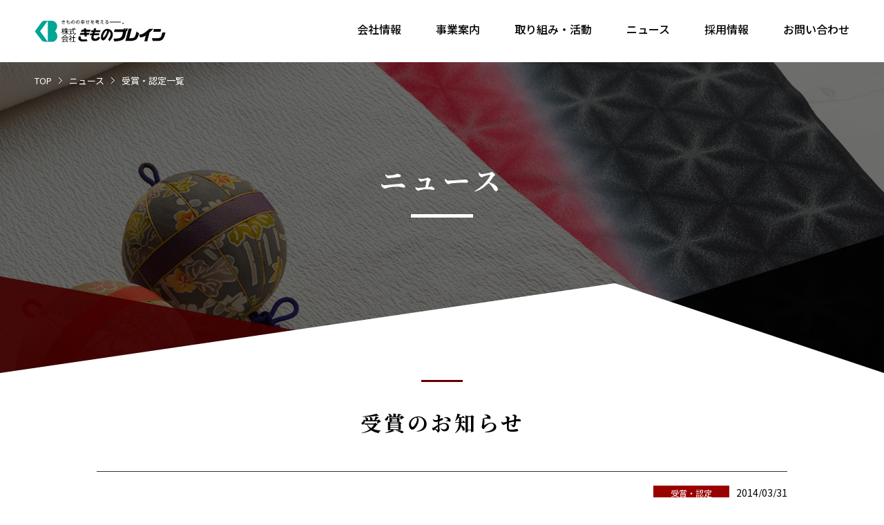

--- FILE ---
content_type: text/html; charset=UTF-8
request_url: https://www.kimono-brain.com/award/1478/
body_size: 37455
content:
	
<!doctype html>
<html lang="ja">
<head>
<meta charset="utf-8">
<meta name="viewport" content="width=device-width, initial-scale=1,user-scalable=yes" />
<meta name="format-detection" content="telephone=no">
<meta http-equiv="X-UA-Compatible" content="IE=edge"/>


<link type="image/x-icon" rel="shortcut icon" href="https://www.kimono-brain.com/wp-content/themes/kimono-brain/img/favicon.ico" />
<link rel="preload prefetch" href="https://fonts.googleapis.com/css?family=Noto+Sans+JP:400,500,700|Noto+Serif+JP:600,700" as="font" type="font/woff2" crossorigin>
<link href="https://www.kimono-brain.com/wp-content/themes/kimono-brain/css/reset.css" rel="stylesheet" type="text/css" media="all">
<link href="https://www.kimono-brain.com/wp-content/themes/kimono-brain/css/common.css" rel="stylesheet" type="text/css" media="all">
<link href="https://www.kimono-brain.com/wp-content/themes/kimono-brain/css/styles.css" rel="stylesheet" type="text/css" media="all">
<link href="https://fonts.googleapis.com/css?family=Noto+Sans+JP:400,500,700|Noto+Serif+JP:600,700" rel="stylesheet">
<script src="https://www.kimono-brain.com/wp-content/themes/kimono-brain/javascript/jquery-1.11.1.min.js"></script>
<script src="https://www.kimono-brain.com/wp-content/themes/kimono-brain/javascript/jquery.easing.1.3.js"></script>
<script src="https://www.kimono-brain.com/wp-content/themes/kimono-brain/javascript/common.js"></script>
		<style>img:is([sizes="auto" i], [sizes^="auto," i]) { contain-intrinsic-size: 3000px 1500px }</style>
	
		<!-- All in One SEO 4.8.7 - aioseo.com -->
		<title>受賞のお知らせ | きものブレイン</title>
	<meta name="description" content="◆経済産業省主催「がんばる中小企業・小規模事業者300社」 （2014年3月3日 国民館パミールにて授賞式）概" />
	<meta name="robots" content="max-image-preview:large" />
	<meta name="author" content="きものブレイン"/>
	<link rel="canonical" href="https://www.kimono-brain.com/award/1478/" />
	<meta name="generator" content="All in One SEO (AIOSEO) 4.8.7" />
		<meta property="og:locale" content="ja_JP" />
		<meta property="og:site_name" content="きものブレイン｜新潟県十日町市" />
		<meta property="og:type" content="article" />
		<meta property="og:title" content="受賞のお知らせ | きものブレイン" />
		<meta property="og:description" content="◆経済産業省主催「がんばる中小企業・小規模事業者300社」 （2014年3月3日 国民館パミールにて授賞式）概" />
		<meta property="og:url" content="https://www.kimono-brain.com/award/1478/" />
		<meta property="fb:admins" content="626491380841740" />
		<meta property="og:image" content="https://www.kimono-brain.com/wp-content/uploads/7f9f899660587a2c12d3d92aa3776315.jpg" />
		<meta property="og:image:secure_url" content="https://www.kimono-brain.com/wp-content/uploads/7f9f899660587a2c12d3d92aa3776315.jpg" />
		<meta property="og:image:width" content="1081" />
		<meta property="og:image:height" content="720" />
		<meta property="article:published_time" content="2014-03-31T08:01:08+00:00" />
		<meta property="article:modified_time" content="2019-05-16T06:30:13+00:00" />
		<meta name="twitter:card" content="summary" />
		<meta name="twitter:title" content="受賞のお知らせ | きものブレイン" />
		<meta name="twitter:description" content="◆経済産業省主催「がんばる中小企業・小規模事業者300社」 （2014年3月3日 国民館パミールにて授賞式）概" />
		<meta name="twitter:image" content="https://www.kimono-brain.com/wp-content/uploads/7f9f899660587a2c12d3d92aa3776315.jpg" />
		<!-- All in One SEO -->

<style id='classic-theme-styles-inline-css' type='text/css'>
/*! This file is auto-generated */
.wp-block-button__link{color:#fff;background-color:#32373c;border-radius:9999px;box-shadow:none;text-decoration:none;padding:calc(.667em + 2px) calc(1.333em + 2px);font-size:1.125em}.wp-block-file__button{background:#32373c;color:#fff;text-decoration:none}
</style>
<link rel='stylesheet' id='mediaelement-css' href='https://www.kimono-brain.com/wp-includes/js/mediaelement/mediaelementplayer-legacy.min.css?ver=4.2.17' type='text/css' media='all' />
<link rel='stylesheet' id='wp-mediaelement-css' href='https://www.kimono-brain.com/wp-includes/js/mediaelement/wp-mediaelement.min.css?ver=6.8.3' type='text/css' media='all' />
<style id='jetpack-sharing-buttons-style-inline-css' type='text/css'>
.jetpack-sharing-buttons__services-list{display:flex;flex-direction:row;flex-wrap:wrap;gap:0;list-style-type:none;margin:5px;padding:0}.jetpack-sharing-buttons__services-list.has-small-icon-size{font-size:12px}.jetpack-sharing-buttons__services-list.has-normal-icon-size{font-size:16px}.jetpack-sharing-buttons__services-list.has-large-icon-size{font-size:24px}.jetpack-sharing-buttons__services-list.has-huge-icon-size{font-size:36px}@media print{.jetpack-sharing-buttons__services-list{display:none!important}}.editor-styles-wrapper .wp-block-jetpack-sharing-buttons{gap:0;padding-inline-start:0}ul.jetpack-sharing-buttons__services-list.has-background{padding:1.25em 2.375em}
</style>
<style id='global-styles-inline-css' type='text/css'>
:root{--wp--preset--aspect-ratio--square: 1;--wp--preset--aspect-ratio--4-3: 4/3;--wp--preset--aspect-ratio--3-4: 3/4;--wp--preset--aspect-ratio--3-2: 3/2;--wp--preset--aspect-ratio--2-3: 2/3;--wp--preset--aspect-ratio--16-9: 16/9;--wp--preset--aspect-ratio--9-16: 9/16;--wp--preset--color--black: #000000;--wp--preset--color--cyan-bluish-gray: #abb8c3;--wp--preset--color--white: #ffffff;--wp--preset--color--pale-pink: #f78da7;--wp--preset--color--vivid-red: #cf2e2e;--wp--preset--color--luminous-vivid-orange: #ff6900;--wp--preset--color--luminous-vivid-amber: #fcb900;--wp--preset--color--light-green-cyan: #7bdcb5;--wp--preset--color--vivid-green-cyan: #00d084;--wp--preset--color--pale-cyan-blue: #8ed1fc;--wp--preset--color--vivid-cyan-blue: #0693e3;--wp--preset--color--vivid-purple: #9b51e0;--wp--preset--gradient--vivid-cyan-blue-to-vivid-purple: linear-gradient(135deg,rgba(6,147,227,1) 0%,rgb(155,81,224) 100%);--wp--preset--gradient--light-green-cyan-to-vivid-green-cyan: linear-gradient(135deg,rgb(122,220,180) 0%,rgb(0,208,130) 100%);--wp--preset--gradient--luminous-vivid-amber-to-luminous-vivid-orange: linear-gradient(135deg,rgba(252,185,0,1) 0%,rgba(255,105,0,1) 100%);--wp--preset--gradient--luminous-vivid-orange-to-vivid-red: linear-gradient(135deg,rgba(255,105,0,1) 0%,rgb(207,46,46) 100%);--wp--preset--gradient--very-light-gray-to-cyan-bluish-gray: linear-gradient(135deg,rgb(238,238,238) 0%,rgb(169,184,195) 100%);--wp--preset--gradient--cool-to-warm-spectrum: linear-gradient(135deg,rgb(74,234,220) 0%,rgb(151,120,209) 20%,rgb(207,42,186) 40%,rgb(238,44,130) 60%,rgb(251,105,98) 80%,rgb(254,248,76) 100%);--wp--preset--gradient--blush-light-purple: linear-gradient(135deg,rgb(255,206,236) 0%,rgb(152,150,240) 100%);--wp--preset--gradient--blush-bordeaux: linear-gradient(135deg,rgb(254,205,165) 0%,rgb(254,45,45) 50%,rgb(107,0,62) 100%);--wp--preset--gradient--luminous-dusk: linear-gradient(135deg,rgb(255,203,112) 0%,rgb(199,81,192) 50%,rgb(65,88,208) 100%);--wp--preset--gradient--pale-ocean: linear-gradient(135deg,rgb(255,245,203) 0%,rgb(182,227,212) 50%,rgb(51,167,181) 100%);--wp--preset--gradient--electric-grass: linear-gradient(135deg,rgb(202,248,128) 0%,rgb(113,206,126) 100%);--wp--preset--gradient--midnight: linear-gradient(135deg,rgb(2,3,129) 0%,rgb(40,116,252) 100%);--wp--preset--font-size--small: 13px;--wp--preset--font-size--medium: 20px;--wp--preset--font-size--large: 36px;--wp--preset--font-size--x-large: 42px;--wp--preset--spacing--20: 0.44rem;--wp--preset--spacing--30: 0.67rem;--wp--preset--spacing--40: 1rem;--wp--preset--spacing--50: 1.5rem;--wp--preset--spacing--60: 2.25rem;--wp--preset--spacing--70: 3.38rem;--wp--preset--spacing--80: 5.06rem;--wp--preset--shadow--natural: 6px 6px 9px rgba(0, 0, 0, 0.2);--wp--preset--shadow--deep: 12px 12px 50px rgba(0, 0, 0, 0.4);--wp--preset--shadow--sharp: 6px 6px 0px rgba(0, 0, 0, 0.2);--wp--preset--shadow--outlined: 6px 6px 0px -3px rgba(255, 255, 255, 1), 6px 6px rgba(0, 0, 0, 1);--wp--preset--shadow--crisp: 6px 6px 0px rgba(0, 0, 0, 1);}:where(.is-layout-flex){gap: 0.5em;}:where(.is-layout-grid){gap: 0.5em;}body .is-layout-flex{display: flex;}.is-layout-flex{flex-wrap: wrap;align-items: center;}.is-layout-flex > :is(*, div){margin: 0;}body .is-layout-grid{display: grid;}.is-layout-grid > :is(*, div){margin: 0;}:where(.wp-block-columns.is-layout-flex){gap: 2em;}:where(.wp-block-columns.is-layout-grid){gap: 2em;}:where(.wp-block-post-template.is-layout-flex){gap: 1.25em;}:where(.wp-block-post-template.is-layout-grid){gap: 1.25em;}.has-black-color{color: var(--wp--preset--color--black) !important;}.has-cyan-bluish-gray-color{color: var(--wp--preset--color--cyan-bluish-gray) !important;}.has-white-color{color: var(--wp--preset--color--white) !important;}.has-pale-pink-color{color: var(--wp--preset--color--pale-pink) !important;}.has-vivid-red-color{color: var(--wp--preset--color--vivid-red) !important;}.has-luminous-vivid-orange-color{color: var(--wp--preset--color--luminous-vivid-orange) !important;}.has-luminous-vivid-amber-color{color: var(--wp--preset--color--luminous-vivid-amber) !important;}.has-light-green-cyan-color{color: var(--wp--preset--color--light-green-cyan) !important;}.has-vivid-green-cyan-color{color: var(--wp--preset--color--vivid-green-cyan) !important;}.has-pale-cyan-blue-color{color: var(--wp--preset--color--pale-cyan-blue) !important;}.has-vivid-cyan-blue-color{color: var(--wp--preset--color--vivid-cyan-blue) !important;}.has-vivid-purple-color{color: var(--wp--preset--color--vivid-purple) !important;}.has-black-background-color{background-color: var(--wp--preset--color--black) !important;}.has-cyan-bluish-gray-background-color{background-color: var(--wp--preset--color--cyan-bluish-gray) !important;}.has-white-background-color{background-color: var(--wp--preset--color--white) !important;}.has-pale-pink-background-color{background-color: var(--wp--preset--color--pale-pink) !important;}.has-vivid-red-background-color{background-color: var(--wp--preset--color--vivid-red) !important;}.has-luminous-vivid-orange-background-color{background-color: var(--wp--preset--color--luminous-vivid-orange) !important;}.has-luminous-vivid-amber-background-color{background-color: var(--wp--preset--color--luminous-vivid-amber) !important;}.has-light-green-cyan-background-color{background-color: var(--wp--preset--color--light-green-cyan) !important;}.has-vivid-green-cyan-background-color{background-color: var(--wp--preset--color--vivid-green-cyan) !important;}.has-pale-cyan-blue-background-color{background-color: var(--wp--preset--color--pale-cyan-blue) !important;}.has-vivid-cyan-blue-background-color{background-color: var(--wp--preset--color--vivid-cyan-blue) !important;}.has-vivid-purple-background-color{background-color: var(--wp--preset--color--vivid-purple) !important;}.has-black-border-color{border-color: var(--wp--preset--color--black) !important;}.has-cyan-bluish-gray-border-color{border-color: var(--wp--preset--color--cyan-bluish-gray) !important;}.has-white-border-color{border-color: var(--wp--preset--color--white) !important;}.has-pale-pink-border-color{border-color: var(--wp--preset--color--pale-pink) !important;}.has-vivid-red-border-color{border-color: var(--wp--preset--color--vivid-red) !important;}.has-luminous-vivid-orange-border-color{border-color: var(--wp--preset--color--luminous-vivid-orange) !important;}.has-luminous-vivid-amber-border-color{border-color: var(--wp--preset--color--luminous-vivid-amber) !important;}.has-light-green-cyan-border-color{border-color: var(--wp--preset--color--light-green-cyan) !important;}.has-vivid-green-cyan-border-color{border-color: var(--wp--preset--color--vivid-green-cyan) !important;}.has-pale-cyan-blue-border-color{border-color: var(--wp--preset--color--pale-cyan-blue) !important;}.has-vivid-cyan-blue-border-color{border-color: var(--wp--preset--color--vivid-cyan-blue) !important;}.has-vivid-purple-border-color{border-color: var(--wp--preset--color--vivid-purple) !important;}.has-vivid-cyan-blue-to-vivid-purple-gradient-background{background: var(--wp--preset--gradient--vivid-cyan-blue-to-vivid-purple) !important;}.has-light-green-cyan-to-vivid-green-cyan-gradient-background{background: var(--wp--preset--gradient--light-green-cyan-to-vivid-green-cyan) !important;}.has-luminous-vivid-amber-to-luminous-vivid-orange-gradient-background{background: var(--wp--preset--gradient--luminous-vivid-amber-to-luminous-vivid-orange) !important;}.has-luminous-vivid-orange-to-vivid-red-gradient-background{background: var(--wp--preset--gradient--luminous-vivid-orange-to-vivid-red) !important;}.has-very-light-gray-to-cyan-bluish-gray-gradient-background{background: var(--wp--preset--gradient--very-light-gray-to-cyan-bluish-gray) !important;}.has-cool-to-warm-spectrum-gradient-background{background: var(--wp--preset--gradient--cool-to-warm-spectrum) !important;}.has-blush-light-purple-gradient-background{background: var(--wp--preset--gradient--blush-light-purple) !important;}.has-blush-bordeaux-gradient-background{background: var(--wp--preset--gradient--blush-bordeaux) !important;}.has-luminous-dusk-gradient-background{background: var(--wp--preset--gradient--luminous-dusk) !important;}.has-pale-ocean-gradient-background{background: var(--wp--preset--gradient--pale-ocean) !important;}.has-electric-grass-gradient-background{background: var(--wp--preset--gradient--electric-grass) !important;}.has-midnight-gradient-background{background: var(--wp--preset--gradient--midnight) !important;}.has-small-font-size{font-size: var(--wp--preset--font-size--small) !important;}.has-medium-font-size{font-size: var(--wp--preset--font-size--medium) !important;}.has-large-font-size{font-size: var(--wp--preset--font-size--large) !important;}.has-x-large-font-size{font-size: var(--wp--preset--font-size--x-large) !important;}
:where(.wp-block-post-template.is-layout-flex){gap: 1.25em;}:where(.wp-block-post-template.is-layout-grid){gap: 1.25em;}
:where(.wp-block-columns.is-layout-flex){gap: 2em;}:where(.wp-block-columns.is-layout-grid){gap: 2em;}
:root :where(.wp-block-pullquote){font-size: 1.5em;line-height: 1.6;}
</style>
<link rel='stylesheet' id='fancybox-css' href='https://www.kimono-brain.com/wp-content/plugins/easy-fancybox/fancybox/1.5.4/jquery.fancybox.min.css?ver=6.8.3' type='text/css' media='screen' />
<link rel="https://api.w.org/" href="https://www.kimono-brain.com/wp-json/" /><link rel="alternate" title="JSON" type="application/json" href="https://www.kimono-brain.com/wp-json/wp/v2/posts/1478" /><link rel="alternate" title="oEmbed (JSON)" type="application/json+oembed" href="https://www.kimono-brain.com/wp-json/oembed/1.0/embed?url=https%3A%2F%2Fwww.kimono-brain.com%2Faward%2F1478%2F" />
<link rel="alternate" title="oEmbed (XML)" type="text/xml+oembed" href="https://www.kimono-brain.com/wp-json/oembed/1.0/embed?url=https%3A%2F%2Fwww.kimono-brain.com%2Faward%2F1478%2F&#038;format=xml" />
	


<!-- Google Tag Manager -->
<script>(function(w,d,s,l,i){w[l]=w[l]||[];w[l].push({'gtm.start':
new Date().getTime(),event:'gtm.js'});var f=d.getElementsByTagName(s)[0],
j=d.createElement(s),dl=l!='dataLayer'?'&l='+l:'';j.async=true;j.src=
'https://www.googletagmanager.com/gtm.js?id='+i+dl;f.parentNode.insertBefore(j,f);
})(window,document,'script','dataLayer','GTM-T9SJTW');</script>
<!-- End Google Tag Manager -->
</head>

<body>
<!-- Google Tag Manager (noscript) -->
<noscript><iframe src="https://www.googletagmanager.com/ns.html?id=GTM-T9SJTW"
height="0" width="0" style="display:none;visibility:hidden"></iframe></noscript>
<!-- End Google Tag Manager (noscript) -->
	
<!-- header -->
<header>
	
	<h1><a href="/"><img src="https://www.kimono-brain.com/wp-content/themes/kimono-brain/img/logo.png" width="190" alt="きものブレイン"/></a></h1>
	
	<nav id="globalNavi">
		<ul>
			<li><a href="/company/">会社情報</a>
				<ul class="pullDown">
					<li><a href="/company/?greeting">ご挨拶</a></li>
					<li><a href="/company/?philosophy">経営理念</a></li>
					<li><a href="/company/?overview">会社概要・沿革</a></li>
				</ul>
			</li>
			<li><a href="/business/">事業案内</a>
				<ul class="pullDown">
					<li><a href="/business/processing/">きもの総合加工事業</a></li>
					<li><a href="/business/sericulture/">無菌人工給餌周年養蚕事業</a></li>
					<li><a href="/business/waso/">和装品企画製造</a></li>
					<li><a href="/business/textile/">テキスタイルラボ事業</a></li>
					<li><a href="/business/recycle_preta/">リサイクル・プレタきもの販売</a></li>
					<li><a href="/business/training/">研修事業</a></li>
					<li><a href="/business/storage/">きもの虫干し保管サービス</a></li>
				</ul>
			</li>
			<li><a href="/contribution/">取り組み・活動</a>
				<ul class="pullDown">
					<li><a href="/contribution/feature/">会社の特色</a></li>
					<li><a href="/contribution/employment/">障害者雇用</a></li>
					<li><a href="/contribution/culture/">きもの文化村構想</a></li>
				</ul>
			</li>
			<li><a href="/news/">ニュース</a></li>
			<li><a href="/recruit/" target="_blank">採用情報</a></li>
			<li><a href="https://sky.form.kintoneapp.com/public/kimono-brain" target="_blank">お問い合わせ</a></li>
		</ul>
	</nav>
	
	<div id="menu"></div>
	
</header>
<!--/ header /-->


<h2 class="news">
	<div id="h2Layer"></div>
	<div id="h2Inner"><span>ニュース</span></div>
</h2>
	
<!-- breadCrumb -->
<nav id="breadCrumb">
	<ul>
		<li><a href="/">TOP</a></li>
		<li><a href="/news/">ニュース</a></li>
		<li><a href="/category/award/">受賞・認定一覧</a></li>
	</ul>
</nav>
<!--/ breadCrumb /-->
	
<!-- article -->
<article>
		
	<section class="newsDetail">
		
			<h3>受賞のお知らせ</h3>
			
						
			<div class="update"><span class="award">受賞・認定</span>2014/03/31</div>
		
			<p style="text-align: left;"><strong>◆経済産業省主催「がんばる中小企業・小規模事業者300社」</strong></p>
<p style="text-align: left;">（2014年3月3日　国民館パミールにて授賞式）<br />概要：革新的な製品開発、サービスの創造や地域貢献・地域経済の活性化等、様々な分野で活躍している中小企業・小規模事業者・商店街の取組事例を選定。<br /><a href="http://www.meti.go.jp/press/2013/12/20131225005/20131225005.html">http://www.meti.go.jp/press/2013/12/20131225005/20131225005.html</a></p>
<p><a href="https://www.kimono-brain.com/wp-content/uploads/6298305ef8880b8e3d9c14e395d30258.jpg"><img fetchpriority="high" decoding="async" src="https://www.kimono-brain.com/wp-content/uploads/6298305ef8880b8e3d9c14e395d30258-395x640.jpg" alt="2014年　がんばる中小企業・小規規模事業者300社冊子　きものブレインページ" width="395" height="640" class="aligncenter wp-image-4175 size-medium" /></a></p>
<p style="text-align: center;"></p>
<p><strong>◆経済産業省主催「平成25年度おもてなし経営企業」</strong> <br />（2014年3月27日　イイノホール＆カンファレンスセンターにて記念式典） <br />概要：「社員の意欲と能力を最大限に引き出し、地域・社会との関わりを大切にしながら、顧客に対して高付加価値・差別化サービスを提供する経営」を「おもてなし経営」と称し、地域のサービス事業者が目指すビジネスモデルの一つとして選定。<br />応募総数165社のうち28社が選ばれ、新潟県では当社のみとなりました。<br /><a href="http://omotenashi-keiei.go.jp/">http://omotenashi-keiei.go.jp/</a></p>
<div id='gallery-1' class='gallery galleryid-1478 gallery-columns-3 gallery-size-thumbnail'><dl class='gallery-item'>
			<dt class='gallery-icon landscape'>
				<a href='https://www.kimono-brain.com/wp-content/uploads/e48383fd3b5726b0c138ef5967a16125.jpg'><img decoding="async" width="300" height="300" src="https://www.kimono-brain.com/wp-content/uploads/e48383fd3b5726b0c138ef5967a16125-300x300.jpg" class="attachment-thumbnail size-thumbnail" alt="おもてなし経営　表彰式" /></a>
			</dt></dl><dl class='gallery-item'>
			<dt class='gallery-icon portrait'>
				<a href='https://www.kimono-brain.com/wp-content/uploads/cb74e120d525530d4437047a04988ba8.jpg'><img decoding="async" width="300" height="300" src="https://www.kimono-brain.com/wp-content/uploads/cb74e120d525530d4437047a04988ba8-300x300.jpg" class="attachment-thumbnail size-thumbnail" alt="" /></a>
			</dt></dl><dl class='gallery-item'>
			<dt class='gallery-icon landscape'>
				<a href='https://www.kimono-brain.com/wp-content/uploads/7f9f899660587a2c12d3d92aa3776315.jpg'><img loading="lazy" decoding="async" width="300" height="300" src="https://www.kimono-brain.com/wp-content/uploads/7f9f899660587a2c12d3d92aa3776315-300x300.jpg" class="attachment-thumbnail size-thumbnail" alt="受賞者集合写真" /></a>
			</dt></dl><br style="clear: both" />
		</div>

<p>このような名誉ある賞をいただきましたことは、ひとえに皆様のご指導ご協力をいただいた賜物と心より感謝申し上げます。今後ともどうぞよろしくお願いいたします。</p>		
					
	</section>
	
	<div class="pageNavi"><a href="https://www.kimono-brain.com/topics/1463/" rel="prev">&laquo; 前へ</a><a href="https://www.kimono-brain.com/news/">一覧</a><a href="https://www.kimono-brain.com/topics/1531/" rel="next">次へ &raquo;</a></div>
	
	<section class="detailNavi">
		
		<nav class="newsNavi">
			<div id="category">カテゴリー</div>
			<ul><li id="menu-item-53"><a href="https://www.kimono-brain.com/category/event/">イベント</a></li>
<li id="menu-item-54"><a href="https://www.kimono-brain.com/category/topics/">お知らせ</a></li>
<li id="menu-item-55"><a href="https://www.kimono-brain.com/category/award/">受賞・認定</a></li>
<li id="menu-item-57"><a href="https://www.kimono-brain.com/category/recruit/">採用情報</a></li>
</ul>		</nav>
		
		<nav class="newsNavi" style="margin-top: 1px;">
			<div id="archive">アーカイブ</div>
			<p><select name="archive-dropdown" onChange='document.location.href=this.options[this.selectedIndex].value;'> 
						<option value="">月を選択</option> 
							<option value='https://www.kimono-brain.com/date/2025/12/'> 2025年12月 &nbsp;(1)</option>
	<option value='https://www.kimono-brain.com/date/2025/11/'> 2025年11月 &nbsp;(1)</option>
	<option value='https://www.kimono-brain.com/date/2025/08/'> 2025年8月 &nbsp;(1)</option>
	<option value='https://www.kimono-brain.com/date/2024/12/'> 2024年12月 &nbsp;(1)</option>
	<option value='https://www.kimono-brain.com/date/2024/08/'> 2024年8月 &nbsp;(2)</option>
	<option value='https://www.kimono-brain.com/date/2024/02/'> 2024年2月 &nbsp;(1)</option>
	<option value='https://www.kimono-brain.com/date/2023/12/'> 2023年12月 &nbsp;(1)</option>
	<option value='https://www.kimono-brain.com/date/2023/07/'> 2023年7月 &nbsp;(1)</option>
	<option value='https://www.kimono-brain.com/date/2023/05/'> 2023年5月 &nbsp;(1)</option>
	<option value='https://www.kimono-brain.com/date/2023/02/'> 2023年2月 &nbsp;(1)</option>
	<option value='https://www.kimono-brain.com/date/2022/12/'> 2022年12月 &nbsp;(1)</option>
	<option value='https://www.kimono-brain.com/date/2022/10/'> 2022年10月 &nbsp;(2)</option>
	<option value='https://www.kimono-brain.com/date/2022/07/'> 2022年7月 &nbsp;(1)</option>
	<option value='https://www.kimono-brain.com/date/2022/04/'> 2022年4月 &nbsp;(1)</option>
	<option value='https://www.kimono-brain.com/date/2021/12/'> 2021年12月 &nbsp;(1)</option>
	<option value='https://www.kimono-brain.com/date/2021/07/'> 2021年7月 &nbsp;(1)</option>
	<option value='https://www.kimono-brain.com/date/2020/11/'> 2020年11月 &nbsp;(1)</option>
	<option value='https://www.kimono-brain.com/date/2020/07/'> 2020年7月 &nbsp;(1)</option>
	<option value='https://www.kimono-brain.com/date/2020/06/'> 2020年6月 &nbsp;(1)</option>
	<option value='https://www.kimono-brain.com/date/2019/12/'> 2019年12月 &nbsp;(1)</option>
	<option value='https://www.kimono-brain.com/date/2019/11/'> 2019年11月 &nbsp;(1)</option>
	<option value='https://www.kimono-brain.com/date/2019/09/'> 2019年9月 &nbsp;(3)</option>
	<option value='https://www.kimono-brain.com/date/2019/07/'> 2019年7月 &nbsp;(2)</option>
	<option value='https://www.kimono-brain.com/date/2019/06/'> 2019年6月 &nbsp;(1)</option>
	<option value='https://www.kimono-brain.com/date/2019/05/'> 2019年5月 &nbsp;(2)</option>
	<option value='https://www.kimono-brain.com/date/2019/04/'> 2019年4月 &nbsp;(4)</option>
	<option value='https://www.kimono-brain.com/date/2018/12/'> 2018年12月 &nbsp;(2)</option>
	<option value='https://www.kimono-brain.com/date/2018/11/'> 2018年11月 &nbsp;(2)</option>
	<option value='https://www.kimono-brain.com/date/2018/10/'> 2018年10月 &nbsp;(6)</option>
	<option value='https://www.kimono-brain.com/date/2018/08/'> 2018年8月 &nbsp;(4)</option>
	<option value='https://www.kimono-brain.com/date/2018/05/'> 2018年5月 &nbsp;(1)</option>
	<option value='https://www.kimono-brain.com/date/2018/04/'> 2018年4月 &nbsp;(3)</option>
	<option value='https://www.kimono-brain.com/date/2018/02/'> 2018年2月 &nbsp;(1)</option>
	<option value='https://www.kimono-brain.com/date/2017/12/'> 2017年12月 &nbsp;(2)</option>
	<option value='https://www.kimono-brain.com/date/2017/11/'> 2017年11月 &nbsp;(2)</option>
	<option value='https://www.kimono-brain.com/date/2017/10/'> 2017年10月 &nbsp;(2)</option>
	<option value='https://www.kimono-brain.com/date/2017/09/'> 2017年9月 &nbsp;(3)</option>
	<option value='https://www.kimono-brain.com/date/2017/08/'> 2017年8月 &nbsp;(1)</option>
	<option value='https://www.kimono-brain.com/date/2017/07/'> 2017年7月 &nbsp;(3)</option>
	<option value='https://www.kimono-brain.com/date/2017/06/'> 2017年6月 &nbsp;(1)</option>
	<option value='https://www.kimono-brain.com/date/2017/04/'> 2017年4月 &nbsp;(1)</option>
	<option value='https://www.kimono-brain.com/date/2017/03/'> 2017年3月 &nbsp;(1)</option>
	<option value='https://www.kimono-brain.com/date/2016/12/'> 2016年12月 &nbsp;(1)</option>
	<option value='https://www.kimono-brain.com/date/2016/11/'> 2016年11月 &nbsp;(2)</option>
	<option value='https://www.kimono-brain.com/date/2016/10/'> 2016年10月 &nbsp;(4)</option>
	<option value='https://www.kimono-brain.com/date/2016/09/'> 2016年9月 &nbsp;(2)</option>
	<option value='https://www.kimono-brain.com/date/2016/08/'> 2016年8月 &nbsp;(1)</option>
	<option value='https://www.kimono-brain.com/date/2016/05/'> 2016年5月 &nbsp;(1)</option>
	<option value='https://www.kimono-brain.com/date/2016/04/'> 2016年4月 &nbsp;(3)</option>
	<option value='https://www.kimono-brain.com/date/2015/12/'> 2015年12月 &nbsp;(2)</option>
	<option value='https://www.kimono-brain.com/date/2015/10/'> 2015年10月 &nbsp;(2)</option>
	<option value='https://www.kimono-brain.com/date/2015/08/'> 2015年8月 &nbsp;(1)</option>
	<option value='https://www.kimono-brain.com/date/2015/04/'> 2015年4月 &nbsp;(3)</option>
	<option value='https://www.kimono-brain.com/date/2015/03/'> 2015年3月 &nbsp;(1)</option>
	<option value='https://www.kimono-brain.com/date/2015/02/'> 2015年2月 &nbsp;(1)</option>
	<option value='https://www.kimono-brain.com/date/2015/01/'> 2015年1月 &nbsp;(1)</option>
	<option value='https://www.kimono-brain.com/date/2014/12/'> 2014年12月 &nbsp;(1)</option>
	<option value='https://www.kimono-brain.com/date/2014/11/'> 2014年11月 &nbsp;(4)</option>
	<option value='https://www.kimono-brain.com/date/2014/10/'> 2014年10月 &nbsp;(3)</option>
	<option value='https://www.kimono-brain.com/date/2014/09/'> 2014年9月 &nbsp;(3)</option>
	<option value='https://www.kimono-brain.com/date/2014/08/'> 2014年8月 &nbsp;(2)</option>
	<option value='https://www.kimono-brain.com/date/2014/07/'> 2014年7月 &nbsp;(1)</option>
	<option value='https://www.kimono-brain.com/date/2014/05/'> 2014年5月 &nbsp;(1)</option>
	<option value='https://www.kimono-brain.com/date/2014/04/'> 2014年4月 &nbsp;(3)</option>
	<option value='https://www.kimono-brain.com/date/2014/03/'> 2014年3月 &nbsp;(3)</option>
	<option value='https://www.kimono-brain.com/date/2014/02/'> 2014年2月 &nbsp;(1)</option>
	<option value='https://www.kimono-brain.com/date/2014/01/'> 2014年1月 &nbsp;(2)</option>
	<option value='https://www.kimono-brain.com/date/2013/12/'> 2013年12月 &nbsp;(1)</option>
	<option value='https://www.kimono-brain.com/date/2013/11/'> 2013年11月 &nbsp;(3)</option>
	<option value='https://www.kimono-brain.com/date/2013/10/'> 2013年10月 &nbsp;(2)</option>
	<option value='https://www.kimono-brain.com/date/2013/09/'> 2013年9月 &nbsp;(4)</option>
	<option value='https://www.kimono-brain.com/date/2013/08/'> 2013年8月 &nbsp;(3)</option>
	<option value='https://www.kimono-brain.com/date/2013/07/'> 2013年7月 &nbsp;(1)</option>
	<option value='https://www.kimono-brain.com/date/2013/05/'> 2013年5月 &nbsp;(1)</option>
	<option value='https://www.kimono-brain.com/date/2013/04/'> 2013年4月 &nbsp;(4)</option>
	<option value='https://www.kimono-brain.com/date/2013/03/'> 2013年3月 &nbsp;(1)</option>
	<option value='https://www.kimono-brain.com/date/2013/01/'> 2013年1月 &nbsp;(2)</option>
	<option value='https://www.kimono-brain.com/date/2012/12/'> 2012年12月 &nbsp;(2)</option>
	<option value='https://www.kimono-brain.com/date/2012/11/'> 2012年11月 &nbsp;(7)</option>
	<option value='https://www.kimono-brain.com/date/2012/08/'> 2012年8月 &nbsp;(1)</option>
	<option value='https://www.kimono-brain.com/date/2012/04/'> 2012年4月 &nbsp;(1)</option>
	<option value='https://www.kimono-brain.com/date/2012/03/'> 2012年3月 &nbsp;(2)</option>
	<option value='https://www.kimono-brain.com/date/2011/12/'> 2011年12月 &nbsp;(1)</option>
	<option value='https://www.kimono-brain.com/date/2011/11/'> 2011年11月 &nbsp;(1)</option>
	<option value='https://www.kimono-brain.com/date/2011/09/'> 2011年9月 &nbsp;(1)</option>
	<option value='https://www.kimono-brain.com/date/2011/08/'> 2011年8月 &nbsp;(1)</option>
	<option value='https://www.kimono-brain.com/date/2011/04/'> 2011年4月 &nbsp;(1)</option>
						</select></p>
		</nav>
		
	</section>

	
</article>
<!--/ article /-->


<!-- pageTop -->
<div id="pageTop"></div>
<!--/ pageTop /-->
	
<!-- footer -->
<footer>
	
	<div id="footerInner">
		<nav>
			<ul class="footerNavi">
				<li><a href="/company/">会社情報</a></li>
				<li><a href="/business/">事業案内</a></li>
				<li><a href="/contribution/">取り組み・活動</a></li>
				<li><a href="/news/">ニュース</a></li>
				<li><a href="/recruit/" target="_blank">採用情報</a></li>
				<li><a href="https://sky.form.kintoneapp.com/public/kimono-brain" target="_blank">お問い合わせ</a></li>
			</ul>
		</nav>
		<dl>
			<dt><strong>株式会社きものブレイン</strong><span>お問い合わせ</span>夢ファクトリー本社工場<br>〒948-0056 新潟県十日町市高田町六丁目510番地1<br>TEL：025-752-7700（代表）</dt>
			<dd>
				<span><strong>国内拠点</strong><small>夢ファクトリー 本社工場</small><small>上島工場</small><small>京都支店</small></span>
				<span class="sub"><strong>子会社</strong><small>KB Vietnam</small></span>
			</dd>
		</dl>
		<div id="subInner" class="clearFix">
			<ul>
				<li><a href="/sitemap/">サイトマップ</a></li>
				<li><a href="/privacy/">プライバシーポリシー</a></li>
				<li><a href="/access/">アクセス</a></li>
				<li><a href="/calendar/">営業日カレンダー</a></li>
			</ul>
			<div id="copyRight">&copy; 2019 Kimono brain Co.,Ltd.</div>
		</div>
	</div>
	
</footer>
<!--/ footer /-->

<script type="text/javascript" src="https://www.kimono-brain.com/wp-content/plugins/easy-fancybox/vendor/purify.min.js?ver=6.8.3" id="fancybox-purify-js"></script>
<script type="text/javascript" src="https://www.kimono-brain.com/wp-includes/js/jquery/jquery.min.js?ver=3.7.1" id="jquery-core-js"></script>
<script type="text/javascript" src="https://www.kimono-brain.com/wp-includes/js/jquery/jquery-migrate.min.js?ver=3.4.1" id="jquery-migrate-js"></script>
<script type="text/javascript" id="jquery-fancybox-js-extra">
/* <![CDATA[ */
var efb_i18n = {"close":"Close","next":"Next","prev":"Previous","startSlideshow":"Start slideshow","toggleSize":"Toggle size"};
/* ]]> */
</script>
<script type="text/javascript" src="https://www.kimono-brain.com/wp-content/plugins/easy-fancybox/fancybox/1.5.4/jquery.fancybox.min.js?ver=6.8.3" id="jquery-fancybox-js"></script>
<script type="text/javascript" id="jquery-fancybox-js-after">
/* <![CDATA[ */
var fb_timeout, fb_opts={'autoScale':true,'showCloseButton':true,'margin':20,'pixelRatio':'false','centerOnScroll':true,'enableEscapeButton':true,'overlayShow':true,'hideOnOverlayClick':true,'overlayColor':'＃777','overlayOpacity':0.7,'minVpHeight':320,'disableCoreLightbox':'true','enableBlockControls':'true','fancybox_openBlockControls':'true' };
if(typeof easy_fancybox_handler==='undefined'){
var easy_fancybox_handler=function(){
jQuery([".nolightbox","a.wp-block-file__button","a.pin-it-button","a[href*='pinterest.com\/pin\/create']","a[href*='facebook.com\/share']","a[href*='twitter.com\/share']"].join(',')).addClass('nofancybox');
jQuery('a.fancybox-close').on('click',function(e){e.preventDefault();jQuery.fancybox.close()});
/* IMG */
						var unlinkedImageBlocks=jQuery(".wp-block-image > img:not(.nofancybox,figure.nofancybox>img)");
						unlinkedImageBlocks.wrap(function() {
							var href = jQuery( this ).attr( "src" );
							return "<a href='" + href + "'></a>";
						});
var fb_IMG_select=jQuery('a[href*=".jpg" i]:not(.nofancybox,li.nofancybox>a,figure.nofancybox>a),area[href*=".jpg" i]:not(.nofancybox),a[href*=".jpeg" i]:not(.nofancybox,li.nofancybox>a,figure.nofancybox>a),area[href*=".jpeg" i]:not(.nofancybox),a[href*=".png" i]:not(.nofancybox,li.nofancybox>a,figure.nofancybox>a),area[href*=".png" i]:not(.nofancybox),a[href*=".webp" i]:not(.nofancybox,li.nofancybox>a,figure.nofancybox>a),area[href*=".webp" i]:not(.nofancybox)');
fb_IMG_select.addClass('fancybox image');
var fb_IMG_sections=jQuery('.gallery,.wp-block-gallery,.tiled-gallery,.wp-block-jetpack-tiled-gallery,.ngg-galleryoverview,.ngg-imagebrowser,.nextgen_pro_blog_gallery,.nextgen_pro_film,.nextgen_pro_horizontal_filmstrip,.ngg-pro-masonry-wrapper,.ngg-pro-mosaic-container,.nextgen_pro_sidescroll,.nextgen_pro_slideshow,.nextgen_pro_thumbnail_grid,.tiled-gallery');
fb_IMG_sections.each(function(){jQuery(this).find(fb_IMG_select).attr('rel','gallery-'+fb_IMG_sections.index(this));});
jQuery('a.fancybox,area.fancybox,.fancybox>a').each(function(){jQuery(this).fancybox(jQuery.extend(true,{},fb_opts,{'transition':'elastic','transitionIn':'elastic','easingIn':'easeOutBack','transitionOut':'elastic','easingOut':'easeInBack','opacity':false,'hideOnContentClick':false,'titleShow':true,'titlePosition':'over','titleFromAlt':true,'showNavArrows':true,'enableKeyboardNav':true,'cyclic':false,'mouseWheel':'true'}))});
/* YouTube */
jQuery('a[href*="youtu.be/" i],area[href*="youtu.be/" i],a[href*="youtube.com/" i],area[href*="youtube.com/" i]' ).filter(function(){return this.href.match(/\/(?:youtu\.be|watch\?|embed\/)/);}).not('.nofancybox,li.nofancybox>a').addClass('fancybox-youtube');
jQuery('a.fancybox-youtube,area.fancybox-youtube,.fancybox-youtube>a').each(function(){jQuery(this).fancybox(jQuery.extend(true,{},fb_opts,{'type':'iframe','width':640,'height':360,'keepRatio':1,'aspectRatio':1,'titleShow':false,'titlePosition':'float','titleFromAlt':true,'onStart':function(a,i,o){var splitOn=a[i].href.indexOf("?");var urlParms=(splitOn>-1)?a[i].href.substring(splitOn):"";o.allowfullscreen=(urlParms.indexOf("fs=0")>-1)?false:true;o.href=a[i].href.replace(/https?:\/\/(?:www\.)?youtu(?:\.be\/([^\?]+)\??|be\.com\/watch\?(.*(?=v=))v=([^&]+))(.*)/gi,"https://www.youtube.com/embed/$1$3?$2$4&autoplay=1");}}))});
};};
jQuery(easy_fancybox_handler);jQuery(document).on('post-load',easy_fancybox_handler);
/* ]]> */
</script>
<script type="text/javascript" src="https://www.kimono-brain.com/wp-content/plugins/easy-fancybox/vendor/jquery.easing.min.js?ver=1.4.1" id="jquery-easing-js"></script>
<script type="text/javascript" src="https://www.kimono-brain.com/wp-content/plugins/easy-fancybox/vendor/jquery.mousewheel.min.js?ver=3.1.13" id="jquery-mousewheel-js"></script>
<script type="speculationrules">
{"prefetch":[{"source":"document","where":{"and":[{"href_matches":"\/*"},{"not":{"href_matches":["\/wp-*.php","\/wp-admin\/*","\/wp-content\/uploads\/*","\/wp-content\/*","\/wp-content\/plugins\/*","\/wp-content\/themes\/kimono-brain\/*","\/*\\?(.+)"]}},{"not":{"selector_matches":"a[rel~=\"nofollow\"]"}},{"not":{"selector_matches":".no-prefetch, .no-prefetch a"}}]},"eagerness":"conservative"}]}
</script>

</body>
</html>


--- FILE ---
content_type: text/css
request_url: https://www.kimono-brain.com/wp-content/themes/kimono-brain/css/reset.css
body_size: 792
content:
@charset "utf-8";

body,div,pre,p,blockquote,dl,dt,dd,ul,ol,li,h1,h2,h3,h4,h5,h6,form,fieldset,th,td,figure,figcaption{margin: 0; padding: 0;}
input,textarea{margin: 0; font-size: 100%;}
label{cursor: pointer;}
table{border-collapse: collapse; border-spacing: 0; font-size: 100%;}
fieldset,img{border: 0;}
img{vertical-align: bottom;}
address,caption,cite,code,dfn,em,th,var{font-style: normal; font-weight: normal;}
ol,ul{list-style: none;}
caption{text-align: left;}
h1,h2,h3,h4,h5,h6{font-size: 100%;}
q:after,q:before{content:'';}
/*a,input{outline: none;}*/
input[type="button"],input[type="submit"]{-webkit-appearance: none; background: none; border: none; padding: 0; cursor: pointer;}
abbr,acronym{border: 0;}
a{text-decoration: none;}
a:hover{text-decoration: none;}
*{-webkit-box-sizing: border-box; -moz-box-sizing: border-box; -ms-box-sizing: border-box; box-sizing: border-box;}

--- FILE ---
content_type: text/css
request_url: https://www.kimono-brain.com/wp-content/themes/kimono-brain/css/common.css
body_size: 11501
content:
@charset "utf-8";

/*@font-face {
    font-family: 'Noto Sans JP';
    src: url('../noto_sans_jp/NotoSansJP-Bold.otf') format('opentype'),url('../noto_sans_jp/NotoSansJP-Medium.otf') format('opentype'),url('../noto_sans_jp/NotoSansJP-Regular.otf') format('opentype');
}

@font-face {
    font-family: 'Noto Serif JP';
    src: url('../noto_serif_jp/NotoSerifJP-Bold.otf') format('opentype'),url('../noto_serif_jp/NotoSerifJP-SemiBold.otf') format('opentype');
}*/

html{
	font-size: 10px;
	/*font-size: 62.5%;*/
}

body {
    font-family: 'Noto Sans JP', sans-serif;
	font-weight: 400px;
	line-height: 1.0;
	letter-spacing: 0;
	color: #000000;
}

.clearFix:after,
header:after,
#wrapper:after,
section:after,
footer:after{
	visibility: hidden;
	display: block;
	font-size: 0;
	content: " ";
	clear: both;
	height: 0;
	_zoom: 1;
}

*:first-child+html .clearFix:after,
*:first-child+html header:after,
*:first-child+html #wrapper:after,
*:first-child+html section:after,
*:first-child+html footer:after{ zoom: 1; } /* IE7 */

a,a img,input[type="button"],
input[type="submit"],
input[type="reset"],
input[type="image"],
#menu,#pageTop{
	-webkit-transition: 0.2s ease-out;
	-moz-transition: 0.2s ease-out;
	-o-transition: 0.2s ease-out;
	-ms-transition: 0.2s ease-out;
}

a:hover img,
input[type="button"]:hover,
input[type="submit"]:hover,
input[type="reset"]:hover,
input[type="image"]:hover,
#pageTop img:hover{
	filter:alpha(opacity=50);
	-moz-opacity: 0.5;
	opacity: 0.5;
}

/**************************************************
 header
**************************************************/
header{
	position: fixed;
	width: 100%;
	min-width: 1010px;
	height: 90px;
	top: 0;
	background-color: rgba(255,255,255,1.0);
	z-index: 9990;
}

h1{
	float: left;
	padding: 29px 0 0 50px;
}

#menu{
	width: 60px;
	height: 60px;
	background: url(../img/menu.png) no-repeat 0 0;
	background-size: 60px 120px;
	cursor: pointer;
	position: absolute;
	top: 0;
	right: 0;
	display: none;
}

#menu.selected{
	background: url(../img/menu.png) no-repeat center -60px;
	background-size: 60px 120px;
}


/**************************************************
 globalNavi
**************************************************/
#globalNavi{float: right;}

#globalNavi ul{
	font-size: 0;
	padding-right: 50px;
}

#globalNavi ul li{
	display: inline-block;
	vertical-align: top;
	font-size: 16px;
	font-size: 1.6rem;
	font-weight: 500;
	margin-left: 50px;
	padding-top: 34px;
}

#globalNavi ul li:first-child{margin-left: 0;}

#globalNavi ul li a{
	display: block;
	height: 56px;
	color: #000000;
}

#globalNavi ul li a:hover,
#globalNavi ul li:hover a{
	color: #660000;
}

#globalNavi ul li ul{
	position: absolute;
	width: 100%;
	left: 0;
	margin: 0;
	background-color: #000000;
	padding: 10px 7% 30px 7%;
	margin: -10px 0 0 0;
	visibility: hidden;
	opacity: 0;
	-webkit-transition: 0.25s ease-out;
	-moz-transition: 0.25s ease-out;
	-o-transition: 0.25s ease-out;
	-ms-transition: 0.25s ease-out;
	text-align: center;
}

#globalNavi ul li:nth-child(2) ul{
	padding: 10px 0 30px 0;
	padding-left: calc((100% - 900px) / 2);
	padding-right: calc((100% - 900px) / 2);
}

#globalNavi ul li ul li{
	margin: 0;
	font-weight: 500;
	/*width: 20%;*/
	margin: 20px 0 0 0;
	padding: 0;
	border-right: 2px solid #FFFFFF;
}

#globalNavi ul li ul li:nth-child(1){border-left: 2px solid #FFFFFF;}

#globalNavi ul li:nth-child(2) ul li:nth-child(5){border-left: 2px solid #FFFFFF;}

#globalNavi ul li ul.pullDown a{
	color: #FFFFFF;
	/*border-left: 2px solid #FFFFFF;*/
	padding: 0 35px 2px 35px;
	height: auto;
}

#globalNavi ul li ul a:hover{
	color: #999999;
	border-color: #999999;
}

@media screen and (min-width: 640px){
	
#globalNavi ul > li:nth-child(1) > a:before,
#globalNavi ul > li:nth-child(2) > a:before,
#globalNavi ul > li:nth-child(3) > a:before{
	content: ' ';
    height: 0;
    position: absolute;
    width: 0;
    border: 10px solid transparent;
    border-bottom-color: #000000;
	margin: 26px 0 0 0;
	visibility: hidden;
	opacity: 0;
	-webkit-transition: 0.25s ease-out;
	-moz-transition: 0.25s ease-out;
	-o-transition: 0.25s ease-out;
	-ms-transition: 0.25s ease-out;
}

#globalNavi ul > li:nth-child(1) > a:before{margin-left: 22px;}
#globalNavi ul > li:nth-child(2) > a:before{margin-left: 22px;}	
#globalNavi ul > li:nth-child(3) > a:before{margin-left: 48px;}

#globalNavi ul li ul li:nth-child(1) > a:before,
#globalNavi ul li ul li:nth-child(2) > a:before,
#globalNavi ul li ul li:nth-child(3) > a:before{border: none;}

#globalNavi ul li:hover ul,
#globalNavi ul > li:nth-child(1):hover > a:before,
#globalNavi ul > li:nth-child(2):hover > a:before,
#globalNavi ul > li:nth-child(3):hover > a:before{
	visibility: visible;
	opacity: 1;
	margin: 0 0 0 0;
}

#globalNavi ul > li:nth-child(1):hover > a:before{margin: 36px 0 0 22px;}
#globalNavi ul > li:nth-child(2):hover > a:before{margin: 36px 0 0 22px;}
#globalNavi ul > li:nth-child(3):hover > a:before{margin: 36px 0 0 48px;}

}


/**************************************************
 contents
**************************************************/


/**************************************************
 pageTop
**************************************************/
#pageTop{
	position: absolute;
	width: 80px;
	height: 400px;
	background: url(../img/page_top.png) no-repeat center center #000000;
	background-size: 54px 34px;
	z-index: 9980;
	cursor: pointer;
	right: 0;
}

#pageTop:hover{
	background: url(../img/page_top.png) no-repeat center center #660000;
	background-size: 54px 34px;
}


/**************************************************
 footer
**************************************************/
footer{
	position: relative;
	min-width: 1000px;
	height: 400px;
	background: url(../img/footer_bg.jpg) no-repeat center center;
	background-size: cover;
}

#footerInner{
	padding: 0 90px;
	height: 100%;
	background: rgba(255,255,255,0.8);
}

footer ul.footerNavi{
	text-align: center;
	font-size: 0;
	padding: 37px 0;
}

footer ul.footerNavi li{
	display: inline-block;
	vertical-align: top;
	margin: 0 25px;
	font-size: 15px;
	font-size: 1.5rem;
}

footer ul.footerNavi li a{color: #000000;}

footer ul.footerNavi li a:hover{opacity: 0.5;}

footer dl{
	max-width: 1000px;
	margin: 0 auto;
	padding: 35px 0;
	border-top: 1px solid #000000;
	border-bottom: 1px solid #000000;
	font-size: 0;
}

footer dl dt{
	display: inline-block;
	vertical-align: middle;
	font-size: 15px;
	font-size: 1.5rem;
	line-height: 1.6;
	width: calc(100% - 430px);
}

footer dl dt strong{
	display: block;
	font-size: 18px;
	font-size: 1.8rem;
	font-weight: 700;
	margin-bottom: 20px;
}

footer dl dt span{
	display: block;
	font-weight: 700;
}

footer dl dd{
	display: inline-block;
	vertical-align: middle;
	font-size: 15px;
	font-size: 1.5rem;
	line-height: 1.3;
}

footer dl dd span{
	display: block;
	padding: 5px 0;
}

footer dl dd span strong{font-weight: 700;}

footer dl dd span.sub strong{letter-spacing: 8px;}

footer dl dd span small{
	font-size: 15px;
	font-size: 1.5rem;
	padding-left: 25px;
}

footer dl dd span.sub small{padding-left: 17px;}

#subInner{
	max-width: 1000px;
	margin: 0 auto;
}

#subInner ul{
	font-size: 0;
	float: left;
}

#subInner ul li{
	display: inline-block;
	vertical-align: top;
	font-size: 15px;
	font-size: 1.5rem;
	padding: 38px 0 0 0;
	margin-right: 50px;
}

#subInner ul li a{color: #000000;}

#subInner ul li a:hover{opacity: 0.5;}

#copyRight{
	font-size: 12px;
	font-size: 1.2rem;
	float: right;
	text-align: right;
	padding-top: 40px;
}




/**************************************************
 Responsive
**************************************************/

@media screen and (max-width: 640px){
	
br.noWrap{display: none;}

/** header **********/	
header{
	min-width: 100%;
	height: 60px;
	padding: 0;
}

h1{
	float: none;
	padding: 15px 0 0 15px;
}
	
h1 img{width: 170px;}
	
/*h1 img{width: 150px;}
	
h1.logo2{padding: 5px 0 0 15px;}*/

#menu{display: block;}

/** globalNavi **********/
#globalNavi{
	display: none;
	float: none;
	position: absolute;
	width: 100%;
	height: calc(100vh - 60px);
	top: 60px;
	left: 0;
	background-color: #000000;
	overflow-y: scroll;
	z-index: 99999;
}

#globalNavi ul{padding-right: 0;}

#globalNavi ul li{
	display: block;
	margin-left: 0;
	padding-top: 0;
}

#globalNavi ul li a{
	height: 100%;
	color: #FFFFFF;
	padding: 20px;
}
	
#globalNavi ul li a:hover,
#globalNavi ul li:hover a{color: #999999;}

#globalNavi ul li ul{
	position: static;
	height: auto;
	margin: 0 0 0 0;
	background: none;
	padding: 0;
	visibility: visible;
	opacity: 1;
	display: none;
	-webkit-transition: none;
	-moz-transition: none;
	-o-transition: none;
	-ms-transition: none;
	text-align: left;
}
	
#globalNavi ul li:nth-child(2) ul{padding: 0;}

#globalNavi ul li ul li{
	width: 100%;
	margin: 0;
	padding: 0;
	font-weight: 400;
	border-right: none;
}
	
#globalNavi ul li ul li:nth-child(1){border-left: none;}

#globalNavi ul li:nth-child(2) ul li:nth-child(5){border-left: none;} 

#globalNavi ul li ul.pullDown a{
	border-left: none;
	padding: 10px 10px 10px 30px;
}
	
#globalNavi ul > li:nth-child(1) > a,
#globalNavi ul > li:nth-child(2) > a,
#globalNavi ul > li:nth-child(3) > a{
	background: url(../img/gn_bg1.png) no-repeat 95% center;
	background-size: 13px;
}
	
#globalNavi > ul > li:nth-child(1) > a.open,
#globalNavi > ul > li:nth-child(2) > a.open,
#globalNavi > ul > li:nth-child(3) > a.open{
	background: url(../img/gn_bg2.png) no-repeat 95% center;
	background-size: 13px;
}
	
#globalNavi ul li ul.pullDown li:nth-child(1) > a,
#globalNavi ul li ul.pullDown li:nth-child(2) > a,
#globalNavi ul li ul.pullDown li:nth-child(3) > a{background: none;}
	

/** contents **********/

	

/** pageTop **********/
#pageTop{
	position: static;
	width: 100%;
	height: 50px;
	right: 0;
	border-radius: 0;
	margin-top: 0;
	background: url(../img/page_top2.png) no-repeat center center #000000;
	background-size: 54px 23px;
}
	
#pageTop:hover{
	background: url(../img/page_top2.png) no-repeat center center #660000;
	background-size: 54px 23px;
}
	

/** footer **********/
footer{
	min-width: 100%;
	height: auto;
	background: url(../img/footer_bg.jpg) no-repeat center center;
	background-size: cover;
}

#footerInner{padding: 0;}

footer ul.footerNavi{padding: 0;}

footer ul.footerNavi li{
	width: 50%;
	margin: 0;
	font-size: 13px;
	font-size: 1.3rem;
	border-bottom: 1px solid #000000;
}
	
footer ul.footerNavi li:nth-child(2n){border-left: 1px solid #000000;}

footer ul.footerNavi li a{
	padding: 15px 0;
	display: block;
}

footer dl{
	max-width: 100%;
	padding: 20px 15px;
	border-top: none;
	border-bottom: 1px solid #000000;
}

footer dl dt{
	display: block;
	font-size: 14px;
	font-size: 1.4rem;
	width: 100%;
	text-align: center;
}

footer dl dt strong{
	font-size: 16px;
	font-size: 1.6rem;
	margin-bottom: 10px;
}

footer dl dd{
	display: block;
	font-size: 14px;
	font-size: 1.4rem;
	text-align: center;
	padding-top: 15px;
}

footer dl dd span strong{
	display: block;
}

footer dl dd span small{
	font-size: 14px;
	font-size: 1.4rem;
	padding: 0;
	margin: 0 5px;
}
	
footer dl dd span.sub strong{letter-spacing: 0;}
	
footer dl dd span.sub small{padding-left: 0;}

#subInner{max-width: 100%;}

#subInner ul{
	float: none;
	text-align: center;
	background-color: #FFFFFF;
}

#subInner ul li{
	width: 50%;
	font-size: 13px;
	font-size: 1.3rem;
	padding: 0;
	margin: 0;
}
	
#subInner ul li a{
	display: block;
	padding: 20px 0 0 0;
}

#copyRight{
	font-size: 11px;
	font-size: 1.1rem;
	float: none;
	text-align: center;
	padding: 20px 15px;
	background-color: #FFFFFF;
}


}

--- FILE ---
content_type: text/css
request_url: https://www.kimono-brain.com/wp-content/themes/kimono-brain/css/styles.css
body_size: 33500
content:
@charset "utf-8";

h2{
	position: relative;
	height: 450px;
	top: 90px;
}

h2.common{
	background: url("../img/h2_common.jpg") no-repeat center center;
	background-size: cover;
}

h2 #h2Layer{
	position: absolute;
	width: 100%;
	height: 100%;
	background: rgba(0,0,0,0.55);
}

h2 #h2Inner{
	position: absolute;
	width: 100%;
	height: 100%;
	background: url(../img/top/visual_layer.png) no-repeat left bottom;
	background-size: 100% 200px;
	text-align: center;
	color: #FFFFFF;
}

h2 #h2Inner span{
	display: block;
	font-family: 'Noto Serif JP', serif;
	font-size: 40px;
	font-size: 4.0rem;
	font-weight: 700;
	letter-spacing: 6px;
	padding-bottom: 35px;
	margin-top: 150px;
	background: url(../img/h2_bg.png) no-repeat center bottom;
}

h2 #h2Inner.endPage span{margin-top: 110px;}

h2 #h2Inner.endPage small{
	display: block;
	font-family: 'Noto Serif JP', serif;
	font-size: 22px;
	font-size: 2.2rem;
	font-weight: 700;
	letter-spacing: 6px;
	padding: 35px 0 0 0;
}

article{
	width: 1000px;
	margin: 90px auto 0 auto;
	padding: 0 0 120px 0;
}

.copyArea{
	font-family: 'Noto Serif JP', serif;
	font-size: 35px;
	font-size: 3.5rem;
	font-weight: 700;
	line-height: 1.6;
	letter-spacing: 4px;
	text-align: center;
	padding: 30px 0 30px 0;
}

.copyArea br{display: none;}
.copyArea br.block{display: block;}

article h3{
	font-family: 'Noto Serif JP', serif;
	font-size: 30px;
	font-size: 3.0rem;
	font-weight: 700;
	line-height: 1.4;
	letter-spacing: 4px;
	text-align: center;
	padding: 40px 0 20px 0;
	margin-top: 100px;
	background: url(../img/h_bg.png) no-repeat center top;
}

article h3 small{
	display: block;
	font-size: 24px;
	font-size: 2.4rem;
	padding-bottom: 10px;
}

article h3 br{display: none;}

article h3 br.style1,
article h3 br.style2{display: block;}

article h3.style1{letter-spacing: 2px;}

article h3.style2{margin-top: 50px;}

article h4{
	font-family: 'Noto Serif JP', serif;
	font-size: 24px;
	font-size: 2.4rem;
	font-weight: 700;
	line-height: 1.3;
	letter-spacing: 4px;
	padding: 0 0 0 24px;
	margin: 70px 0 0 0;
	background: url(../img/h4_bg.png) no-repeat left center;
	background-size: 14px;
}

article h4.style1{text-align: left;}

article h5{
	font-size: 18px;
	font-size: 1.8rem;
	font-weight: 700;
	line-height: 1.3;
	letter-spacing: 2px;
	padding: 50px 0 15px 0;
	border-bottom: 1px dotted #333333;
}

article p{
	font-size: 16px;
	font-size: 1.6rem;
	line-height: 1.8;
	padding: 30px 0 0 0;
}

article p.center{text-align: center;}

article p.intro{
	font-size: 18px;
	font-size: 1.8rem;
	font-weight: 500;
	text-align: center;
	padding: 30px 0;
}

article p.intro2,
article p.intro3{
	font-size: 18px;
	font-size: 1.8rem;
}

article p.intro3{padding: 50px 0 30px 0;}

article p.intro4{
	font-size: 18px;
	font-size: 1.8rem;
	font-weight: 500;
	padding: 30px 0;
}

article p strong.style1{
	display: block;
	font-size: 18px;
	font-size: 1.8rem;
}

article ol,
article ul{
	font-size: 16px;
	font-size: 1.6rem;
	line-height: 1.4;
	padding: 20px 0 0 25px;
	list-style: decimal;
}

article ul{list-style: disc;}

article ol li,
article ul li{padding: 10px 0 0 0;}

article ul.style1,
article ol.style1{
	border: 3px solid #EEEEEE;
	padding: 10px 20px 20px 40px;
	margin: 30px 0 0 0;
}

article table.style1,
article table.style2{
	width: 100%;
	margin: 30px 0 0 0;
	font-size: 16px;
	font-size: 1.6rem;
	line-height: 1.4;
	border-top: 1px solid #CCCCCC;
	border-left: 1px solid #CCCCCC;
}

article table.style1.noFull,
article table.style2.noFull{
	width: 65%;
	margin: 20px auto 0 auto;
}

article table.style1 th,
article table.style1 td,
article table.style2 th,
article table.style2 td{
	padding: 15px;
	border-bottom: 1px solid #CCCCCC;
	border-right: 1px solid #CCCCCC;
}

article table.style1 th,
article table.style2 th{background-color: #F4F4F4;}

article .imageHanger{padding: 50px 0 30px 0;}

article .imageHanger img{width: 100%;}

article .imageHanger2{
	padding: 50px 0 30px 0;
	text-align: center;
}

article .twoClumn{
	font-size: 0;
	padding: 20px 0 30px 0;
}

article .twoClumn2{
	font-size: 0;
	padding: 0 0 30px 0;
}

article .twoClumn div,
article .twoClumn2 div{
	display: inline-block;
	vertical-align: top;
	width: 450px;
	margin: 30px 0 0 0;
	font-size: 15px;
	font-size: 1.5rem;
	line-height: 1.3;
}

article .twoClumn div{text-align: center;}

article .twoClumn div:nth-child(2n),
article .twoClumn2 div:nth-child(2n){margin: 30px 0 0 100px;}

article .twoClumn div img{
	display: block;
	width: 100%;
	margin: 0 0 10px 0;
}

article .twoClumn2 div h5{
	text-align: center;
	padding: 20px 0 15px 0;
}

article .twoClumn2 div ul{padding: 0 0 0 25px;}

article .linkHanger{
	font-size: 0;
	text-align: center;
	padding: 30px 0 0 0;
}

article .linkHanger a.style1{
	display: inline-block;
	width: 35%;
	font-size: 16px;
	font-size: 1.6rem;
	color: #000000;
	padding: 15px 10px;
	margin: 20px 10px 0 10px;
	border: 1px solid #333333;
	background: url(../img/pointer2.png) no-repeat 96% center;
	background-size: 6px 10px;
	/*text-decoration: underline;*/
}

article .linkHanger a.style1:hover{
	color: #FFFFFF;
	border: 1px solid #990000;
	background: url(../img/pointer1.png) no-repeat 96% center #990000;
	background-size: 6px 10px;
}

article img.floatLeft{
	float: left;
	margin: 0 25px 0 0;
}

article img.floatRight{
	float: right;
	margin: 0 0 0 25px;
}

article img.forSmp{
	display: none;
	width: 100%;
	margin: 20px auto 0 auto;
}

article img.forSmp2{
	display: none;
	margin: 20px auto 0 auto;
}

article .backBtn{
	margin: 100px 0 0 0;
	padding: 40px 0;
	text-align: center;
	border-top: 2px solid #000000;
	font-size: 16px;
	font-size: 1.6rem;
	background-color: #EEEEEE;
}

article .backBtn a{
	display: block;
	margin: 0 auto;
	width: 260px;
	height: 50px;
	color: #FFFFFF;
	background: url(../img/pointer4.png) no-repeat 15px center #000000;
	background-size: 6px 10px;
	padding: 16px 0 0 0;
}

article .backBtn a:hover{opacity: 0.5;}



/** breadCrumb ****************************************/
#breadCrumb{
	position: absolute;
	top: 110px;
	left: 50px;
	color: #FFFFFF;
}

#breadCrumb ul{font-size: 0;}

#breadCrumb ul li{
	display: inline-block;
	font-size: 13px;
	font-size: 1.3rem;
	margin-left: 10px;
	padding-left: 15px;
	background: url(../img/bc_bg.png) no-repeat left center;
}

#breadCrumb ul li:nth-child(1){
	margin-left: 0;
	padding-left: 0;
	background: none;
}

#breadCrumb ul li a{color: #FFFFFF;}

#breadCrumb ul li a:hover{opacity: 0.5;}



/** category_index ****************************************/
.cateIndex1 ul{
	font-size: 0;
	padding: 0;
}

.cateIndex1 ul li{
	display: inline-block;
	width: 450px;
	margin: 40px 0 0 0;
	padding: 0 0 55px 0;
	font-size: 20px;
	font-size: 2.0rem;
	font-weight: 700;
}

.cateIndex1 ul li:nth-child(2n){margin: 40px 0 0 100px;}

.cateIndex1 ul li a{
	display: block;
	position: relative;
}

.cateIndex1 ul li a img{width: 100%;}

.cateIndex1 ul li a span{
	position: absolute;
	width: 300px;
	height: 60px;
	color: #FFFFFF;
	background: url(../img/pointer1.png) no-repeat 265px center #000000;
	background-size: 6px 10px;
	left: 20px;
	bottom: -35px;
	padding: 15px 0 0 30px;
	letter-spacing: 4px;
}

.cateIndex1 ul li a span.style1{letter-spacing: 2px;}

.cateIndex1 ul li a span.style2{
	padding: 5px 0 0 30px;
	letter-spacing: 2px;
	line-height: 1.2;
}

.cateIndex1 ul li a:hover span{
	background: url(../img/pointer1.png) no-repeat 265px center #660000;
	background-size: 6px 10px;
}

.cateIndex2{
	margin: 70px 0 0 0;
	font-size: 0;
}

.cateIndex2.style1{margin: 110px 0 0 0;}

.cateIndex2 .imageHanger{
	display: inline-block;
	vertical-align: top;
	width: 450px;
}

.cateIndex2 .imageHanger img{width: 100%;}

.cateIndex2 .infoHanger{
	display: inline-block;
	vertical-align: top;
	width: 450px;
	margin-left: 100px;
}

.cateIndex2 .infoHanger h3{
	text-align: left;
	padding: 40px 0 0 0;
	margin-top: 0;
	background: url(../img/h_bg.png) no-repeat left top;
}

.cateIndex2 .infoHanger img{
	width: 100%;
	margin: 10px auto;
	display: none;
}

.cateIndex2 .infoHanger .btn{
	display: block;
	width: 100%;
	font-size: 16px;
	font-size: 1.6rem;
	padding-top: 50px;
}

.cateIndex2 .infoHanger .btn a{
	display: block;
	width: 200px;
	height: 50px;
	color: #FFFFFF;
	text-align: center;
	padding: 16px 0 0 0;
	margin-left: calc(100% - 200px);
	background: url(../img/pointer1.png) no-repeat 180px center #000000;
	background-size: 6px 10px;
}

.cateIndex2 .infoHanger .btn a:hover{
	background: url(../img/pointer1.png) no-repeat 180px center #660000;
	background-size: 6px 10px;
}



/** company ****************************************/
h2.company{
	background: url(../company/img/h2_bg.jpg) no-repeat center center;
	background-size: cover;
}

article #philosophy p{
	font-size: 18px;
	font-size: 1.8rem;
	font-weight: 500;
	padding: 30px;
	margin: 30px 0 0 0;
	background-color: #F7F7F7;
	text-align: center;
}

article #philosophy ol{
	font-size: 18px;
	font-size: 1.8rem;
	font-weight: 500;
	padding: 30px;
	margin: 30px 0 0 0;
	background-color: #F7F7F7;
}

article #philosophy ol li{
	width: 400px;
	margin: 0 auto;
}

article table.style1.emblem td img{
	display: block;
	margin-top: 10px;
}



/** business ****************************************/
h2.business1{
	background: url(../business/img/h2_bg1.jpg) no-repeat center center;
	background-size: cover;
}

h2.business2{
	background: url(../business/img/h2_bg2.jpg) no-repeat center center;
	background-size: cover;
}

h2.sericulture{
	background: url(../business/img/sericulture/h2_bg.jpg) no-repeat center center;
	background-size: cover;
}

h2.waso{
	background: url(../business/img/waso/h2_bg.jpg) no-repeat center center;
	background-size: cover;
}

h2.textile{
	background: url(../business/img/textile/h2_bg.jpg) no-repeat center center;
	background-size: cover;
}

h2.recycle_preta{
	background: url(../business/img/recycle_preta/h2_bg.jpg) no-repeat center center;
	background-size: cover;
}

h2.training{
	background: url(../business/img/training/h2_bg.jpg) no-repeat center center;
	background-size: cover;
}

h2.storage{
	background: url(../business/img/storage/h2_bg.jpg) no-repeat center center;
	background-size: cover;
}

#localNavi{margin: 30px 0 0 0;}

#localNavi #cateName{
	display: none;
	font-size: 15px;
	font-size: 1.5rem;
	font-weight: 500;
	color: #FFFFFF;
	padding: 15px;
	background: url(../img/gn_bg1.png) no-repeat 96% center #000000;
	background-size: 13px;
	cursor: pointer;
}

#localNavi #cateName.open{
	background: url(../img/gn_bg2.png) no-repeat 96% center #000000;
	background-size: 13px;
}

#localNavi ul{
	font-size: 0;
	text-align: center;
	line-height: 1.0;
	padding: 20px 0;
}

#localNavi ul li{
	display: inline-block;
	vertical-align: top;
	width: 25%;
	font-size: 16px;
	font-size: 1.6rem;
	font-weight: 500;
	position: relative;
}

#localNavi ul li:before{
	content: ' ';
    height: 0;
    position: absolute;
    width: 0;
    border: 10px solid transparent;
    border-top-color: #000000;
	visibility: hidden;
	opacity: 0;
	bottom: -20px;
	left: calc(50% - 10px);
	-webkit-transition: 0.2s ease-out;
	-moz-transition: 0.2s ease-out;
	-o-transition: 0.2s ease-out;
	-ms-transition: 0.2s ease-out;
}

#localNavi ul li:hover:before,
#localNavi ul li.cur:before{
	visibility: visible;
	opacity: 1;
}

#localNavi ul li a{
	display: block;
	height: 50px;
	background-color: #EEEEEE;
	color: #000000;
	padding: 16px 0 0 0;
}

#localNavi ul li a:hover,
#localNavi ul li.cur a{
	background-color: #000000;
	color: #FFFFFF;
}

#inPageNavi{
	background-color: #EEEEEE;
	margin: 50px 0 0 0;
}

#inPageNavi ul{
	font-size: 0;
	text-align: center;
	font-size: 16px;
	font-size: 1.6rem;
	padding: 15px 5px;
	margin: 0;
	list-style: none;
}

#inPageNavi ul li{
	display: inline-block;
	vertical-align: top;
	margin: 0;
	padding: 0;
	border-right: 1px solid #333333;
}

#inPageNavi ul li:nth-child(1){border-left: 1px solid #333333;}

#inPageNavi ul li a{
	display: block;
	color: #000000;
	padding: 0 10px;
}

#inPageNavi ul li a:hover{opacity: 0.5;}

.proImageHanger1{
	text-align: center;
	padding: 40px 0 0 0;
}

.proImageHanger1 img{
	vertical-align: middle;
	margin: 10px 0;
}

.proImageHanger1 img:nth-child(2n){margin: 10px 0 10px 50px;}

.video{
  	position:relative;
  	width:100%;
  	padding-top:56.25%;
	margin-top: 40px;
}

.video iframe{
  	position:absolute;
  	top:0;
  	right:0;
  	width:100%;
  	height:100%;
}

.figUl ul{
	padding: 40px 0 0 0;
	margin: 0;
	line-height: 1.0;
	font-size: 0;
	text-align: center;
}

.figUl ul li{
	display: inline-block;
	vertical-align: top;
	width: 170px;
	height: 170px;
	font-size: 16px;
	font-size: 1.6rem;
	font-weight: 700;
	border: 3px solid #A6B5C4;
	background-color: #EDF0F3;
	margin: 10px 15px;
	border-radius: 10rem;
	color: #485A6C;
	padding: 76px 0 0 0;
}

.fourImage{
	padding: 40px 0 0 0;
	text-align: center;
}

.fourImage img{
	width: calc((100% - 60px) / 4);
	margin: 0 20px 0 0;
}

.fourImage img:nth-child(4n){margin: 0;}

.busFlow ul{
	padding: 0 0 30px 0;
	font-size: 0;
}

.busFlow ul li{
	display: inline-block;
	vertical-align: top;
	position: relative;
	width: calc((100% - 90px) / 4);
	border: 3px solid #660000;
	padding: 0;
	font-size: 16px;
	font-size: 1.6rem;
	line-height: 1.4;
	font-weight: 700;
	margin: 30px 30px 0 0;
	text-align: center;
}

.busFlow ul li:nth-child(4n){margin: 30px 0 0 0;}

.busFlow ul li span{
	display: table;
	width: 100%;
	height: 100px;
}

.busFlow ul li span span{
	display: table-cell;
	vertical-align: middle;
	width: 100%;
	height: 100%;
	padding: 0 10px;
}

.busFlow ul li span small{
	display: block;
	font-size: 12px;
	font-size: 1.2rem;
	/*font-weight: 700;*/
}

.busFlow2 ul{
	padding: 0 0 30px 0;
	font-size: 0;
}

.busFlow2 ul li{
	display: inline-block;
	vertical-align: top;
	width: calc((100% - 80px) / 5);
	margin: 20px 20px 0 0;
	text-align: center;
	font-size: 15px;
	font-size: 1.5rem;
	font-weight: 500;
	/*padding: 5px;
	border: 3px solid #EEEEEE;*/
}

.busFlow2 ul li:nth-child(5){margin: 20px 0 0 0;}

.busFlow2 ul li img{
	display: block;
	width: 100%;
	margin-bottom: 10px;
}

.busFlow3 ul{
	padding: 40px 0 0 0;
	margin: 0;
	font-size: 0;
	text-align: center;
	list-style: none;
}

.busFlow3 ul li{
	display: inline-block;
	vertical-align: top;
	width: 300px;
	font-size: 15px;
	font-size: 1.5rem;
	line-height: 1.3;
	margin: 0;
	padding: 0;
}

.busFlow3 ul li img{
	width: 100%;
	display: block;
	margin-bottom: 10px;
}

.busFlow3 ul li:nth-child(2n){
	width: 50px;
	height: 120px;
	background: url(../business/img/arrow1.png) no-repeat center bottom;
	background-size: 20px 33px;
}

.busFlow3 ul.noArrow li{text-align: left;}

.busFlow3 ul.noArrow li:nth-child(2n){background: none;}

.busFlow3 ul li:nth-child(2n).style1{height: 160px;}

.exHanger ul{
	border: 3px solid #EEEEEE;
	border-top: none;
	font-size: 0;
	padding: 0;
	margin: 0;
	padding: 10px;
}

.exHanger ul li{
	display: inline-block;
	vertical-align: top;
	/*width: calc(100% / 7);*/
	width: 25%;
	font-size: 13px;
	font-size: 1.3rem;
	text-align: center;
	padding: 5px;
}

.exHanger ul li img{
	width: 100%;
	margin-bottom: 5px;
}

.exHanger ul li a{color: #000000;}

.exHanger ul li a:hover{color: #999999;}

.obiThumb ul{
	font-size: 0;
	padding: 20px 0 0 0;
	margin: 0;
	text-align: center;
}

.obiThumb ul li{
	display: inline-block;
	vertical-align: top;
	width: calc((100% - 60px) / 4);
	margin: 20px 20px 0 0;
}

.obiThumb ul li:nth-child(4n){margin: 20px 0 0 0;}

.howTo ul{
	font-size: 0;
	padding: 20px 0 0 0;
	margin: 0;
	text-align: center;
}

.howTo ul li{
	display: inline-block;
	vertical-align: top;
	width: calc((100% - 60px) / 4);
	margin: 20px 20px 0 0;
	font-size: 16px;
	font-size: 1.6rem;
}

.howTo ul li:nth-child(4n){margin: 20px 0 0 0;}

.howTo ul li img{
	display: block;
	width: 100%;
	margin-bottom: 10px;
}

.storageFig img{
	width: calc((100% - 40px) / 3);
	margin: 20px 0 0 0;
	vertical-align: middle;
}

.storageFig img:nth-child(3n+2){margin: 20px 20px 0 20px;}



/** contribution ****************************************/
h2.contribution{
	background: url(../contribution/img/h2_bg.jpg) no-repeat center center;
	background-size: cover;
}



/** news ****************************************/
h2.news{
	background: url(../news/img/h2_bg.jpg) no-repeat center center;
	background-size: cover;
}

.newsNavi{
	font-size: 0;
	margin: 1px 0 0 0;
}

.newsNavi:nth-child(2){margin: 40px 0 0 0;}

.newsNavi div{
	display: inline-block;
	vertical-align: top;
	width: 200px;
	height: 50px;
	font-size: 16px;
	font-size: 1.6rem;
	color: #FFFFFF;
	text-align: center;
	background-color: #000000;
	padding: 15px 0 0 0;
	position: relative;
}

.newsNavi div:before{
	content: ' ';
    height: 0;
    position: absolute;
    width: 0;
    border: 10px solid transparent;
    border-left-color: #000000;
	right: 0;
	margin: 0 -20px 0 0;
}

.newsNavi ul{
	display: inline-block;
	vertical-align: top;
	width: 800px;
	margin: 0;
	padding: 0;
	font-size: 0;
}

.newsNavi ul li{
	display: inline-block;
	vertical-align: top;
	font-size: 16px;
	font-size: 1.6rem;
	width: 200px;
	margin: 0;
	padding: 0;
}

.newsNavi ul li a{
	display: block;
	height: 50px;
	color: #000000;
	background-color: #EEEEEE;
	text-align: center;
	padding: 13px 0 0 0;
}

.newsNavi ul li a:hover{
	color: #FFFFFF;
	background-color: #000000;
}

.newsNavi p{
	display: inline-block;
	vertical-align: top;
	width: 800px;
	height: 50px;
	background-color: #EEEEEE;
	padding: 6px 0 0 30px;
}

.newsNavi p select{
	border: 1px solid #CCCCCC;
	font-family: 'Noto Sans JP', sans-serif;
	font-weight: 400px;
	font-size: 15px;
	font-size: 1.5rem;
	padding: 0 5px;
	height: 38px;
}

.newsList ul{
	font-size: 16px;
	font-size: 1.6rem;
	line-height: 1.3;
	list-style: none;
	margin: 0;
	padding: 40px 0 0 0;
}

.newsList ul li{
	padding: 15px 0;
}

.newsList ul li small{
	display: inline-block;
	font-size: 14px;
	font-size: 1.4rem;
	color: #FFFFFF;
	width: 130px;
	padding: 5px 0;
	text-align: center;
	margin: 0 20px;
}

.update{
	text-align: right;
	font-size: 14px;
	font-size: 1.4rem;
	border-top: 1px solid #333333;
	padding: 20px 0 0 0;
	margin: 30px 0 0 0;
}

.update span{
	display: inline-block;
	font-size: 12px;
	font-size: 1.2rem;
	color: #FFFFFF;
	width: 110px;
	padding: 5px 0;
	text-align: center;
	margin: 0 10px;
}

.newsList ul li small.topics,
.update span.topics{background-color: #603A7A;}
.newsList ul li small.award,
.update span.award{background-color: #990000;}
.newsList ul li small.event,
.update span.event{background-color: #00698C;}
.newsList ul li small.recruit,
.update span.recruit{background-color: #698C00;}
.newsList ul li small.biz_day,
.update span.biz_day{background-color: #773C00;}

.newsList ul li a{color: #000000;}

.newsList ul li a:hover{
	/*text-decoration: underline;*/
	/*color: #990000;*/
	opacity: 0.5;
}

.pageNavi{
	margin: 80px 0 0 0;
	padding: 10px 0;
	text-align: center;
	font-size: 14px;
	font-size: 1.4rem;
}

.pageNavi a{
	margin: 0 10px;
	padding: 5px 10px;
	color: #FFFFFF;
	background-color: #000000;
}

.pageNavi a:hover{background-color: #990000;}

.pageNavi span{
	margin: 0 10px;
	padding: 5px 10px;
	color: #000000;
	background-color: #FFFFFF;
	font-weight: bold;
}

.newsDetail img{
	display: block;
	margin: 25px auto;
	max-width: 80%;
}

.detailNavi{margin-top: 80px;}

.gallery{
	font-size: 1.3rem;
	text-align: center;
}

.gallery dl{
	display: inline-block;
	width: 300px;
}

.gallery dl dt img{
	width: 100%;
	height: auto;
}

.gallery-columns-2,
.gallery-columns-4,
.gallery-columns-6,
.gallery-columns-8 {margin:0 auto;width: 600px;}

.wp-caption-text gallery-caption｛ margin:0 20px;｝
#fancybox-title-over{font-size: 1.3rem;}


/** inquiry ****************************************/
h2.inquiry{
	background: url(../inquiry/img/h2_bg.jpg) no-repeat center center;
	background-size: cover;
}



/** access ****************************************/
h2.access{
	background: url(../access/img/h2_bg.jpg) no-repeat center center;
	background-size: cover;
}

/*article p.access{text-align: center;}*/

article p.access a{
	display: block;
	width: 200px;
	height: 40px;
	color: #FFFFFF;
	/*background: url(../img/pointer1.png) no-repeat 94% center #000000;
	background-size: 6px 10px;*/
	background:   url(../img/blank_icon.png) no-repeat 94% center #000000;
	padding: 7px 0 0 0;
	margin: 10px 0 0 0;
	font-size: 14px;
	font-size: 1.4rem;
	text-align: center;
}

article p.access a:hover{opacity: 0.5;}

.accessInfo{
	margin: 40px 0 0 0;
	font-size: 0;
}

.facPhoto{
	display: inline-block;
	vertical-align: top;
	width: 450px;
}

.facPhoto img{width: 100%;}

.accessInfo dl{
	display: inline-block;
	vertical-align: top;
	width: 450px;
	margin-left: 50px;
}

.accessInfo dl dt{
	font-size: 18px;
	font-size: 1.8rem;
	font-weight: 700;
	padding: 30px 0 0 0;
}

.accessInfo dl dt:nth-child(1){padding: 0;}

.accessInfo dl dd{
	font-size: 16px;
	font-size: 1.6rem;
	line-height: 1.4;
	padding: 10px 0 0 0;
}

#map{
	height: 550px;
	margin: 40px 0 0 0;
	border: 1px solid #CCCCCC;
}



/** sitemap ****************************************/
h2.sitemap{
	background: url(../sitemap/img/h2_bg.jpg) no-repeat center center;
	background-size: cover;
}

.smNavi{
	padding: 40px 0 0 0;
	font-size: 0;
}

.smNavi h3{
	display: inline-block;
	vertical-align: top;
	border-top: 1px solid #333333;
	font-family: 'Noto Sans JP', sans-serif;
	font-size: 18px;
	font-size: 1.8rem;
	text-align: left;
	width: 300px;
	margin: 0 0 0 50px;
	padding: 20px 0 0 0;
	background: none;
}

.smNavi h3:nth-child(1){margin: 0;}

.smNavi ul{
	display: inline-block;
	vertical-align: top;
	border-top: 1px solid #333333;
	font-size: 16px;
	font-size: 1.6rem;
	width: 650px;
	margin: 0 0 0 50px;
	padding: 10px 0 0 0;
	list-style: none;
}

.smNavi ul li a{
	background: url(../img/pointer2.png) no-repeat left center;
	background-size: 6px 10px;
	padding: 0 0 0 16px;
}

.smNavi ul li ul{
	display: block;
	border-top: none;
	width: auto;
	margin: 0 0 0 40px;
	padding: 0;
}

.smNavi a{
	color: #000000;
	display: block;
}

.smNavi a:hover{opacity: 0.5;}



/** recruit ****************************************/
h2.privacy{
	background: url(../privacy/img/h2_bg.jpg) no-repeat center center;
	background-size: cover;
}



/** calendar ****************************************/
.calendar{text-align: center;}









/**************************************************
 Responsive
**************************************************/

@media screen and (max-width: 640px){

	
h2{
	height: 200px;
	top: 60px;
}

h2 #h2Inner{
	background: url(../img/top/visual_layer.png) no-repeat left bottom;
	background-size: 100% 70px;
}

h2 #h2Inner span{
	font-size: 28px;
	font-size: 2.8rem;
	letter-spacing: 4px;
	padding-bottom: 25px;
	margin-top: 55px;
	background: url(../img/h2_bg.png) no-repeat center bottom;
	background-size: 80px 4px;
}
	
h2 #h2Inner.endPage span{margin-top: 30px;}

h2 #h2Inner.endPage small{
	font-size: 18px;
	font-size: 1.8rem;
	letter-spacing: 4px;
	padding: 25px 0 0 0;
}

article{
	width: 100%;
	margin: 60px auto 0 auto;
	padding: 0 15px 60px 15px;
}

.copyArea{
	font-size: 25px;
	font-size: 2.5rem;
	text-align: center;
	padding: 20px 0;
}
	
.copyArea br{display: block;}
.copyArea br.block{display: none;}

article h3{
	font-size: 22px;
	font-size: 2.2rem;
	letter-spacing: 2px;
	padding: 30px 0 10px 0;
	margin-top: 50px;
}
	
article h3 small{
	font-size: 16px;
	font-size: 1.6rem;
	padding-bottom: 5px;
}
	
article h3 br{display: block;}

article h3.style1{letter-spacing: 0;}
	
article h3.style2{margin-top: 25px;}
	
article h4{
	font-size: 18px;
	font-size: 1.8rem;
	margin-top: 40px;
	/*text-align: left;*/
}
	
article h5{
	font-size: 16px;
	font-size: 1.6rem;
	padding: 30px 0 15px 0;
}

article p{
	font-size: 14px;
	font-size: 1.4rem;
	padding: 20px 0 0 0;
}
	
article p.center{text-align: left;}

article p.intro{
	font-size: 16px;
	font-size: 1.6rem;
	text-align: left;
	padding: 20px 0;
}
	
article p.intro2,
article p.intro3{
	font-size: 16px;
	font-size: 1.6rem;
}
	
article p.intro3{padding: 20px 0;}
	
article p.intro4{
	font-size: 16px;
	font-size: 1.6rem;
	padding: 20px 0;
}
	
article p strong.style1{
	font-size: 17px;
	font-size: 1.7rem;
}

article ol,
article ul{
	font-size: 14px;
	font-size: 1.4rem;
	padding: 20px 0 0 25px;
}

article ol li,
article ul li{padding: 10px 0 0 0;}
	
article ul.style1,
article ol.style1{
	padding: 5px 15px 15px 35px;
	margin: 20px 0 0 0;
}

article table.style1,
article table.style2{
	margin: 20px 0 0 0;
	font-size: 14px;
	font-size: 1.4rem;
}
	
article table.style1.noFull,
article table.style2.noFull{width: 100%;}

article table.style1 th,
article table.style1 td{
	display: block;
	padding: 10px;
	text-align: left;
}
	
article .imageHanger,
article .imageHanger2{padding: 40px 0 20px 0;}
	
article .imageHanger2 img{width: 100%;}
	
article .twoClumn{padding: 0 0 30px 0;}
	
article .twoClumn2{padding: 0 0 0 0;}

article .twoClumn div,
article .twoClumn2 div{
	display: block;
	width: 100%;
	margin: 30px 0 0 0;
	font-size: 13px;
	font-size: 1.3rem;
}
	
article .twoClumn2 div{margin: 0;}

article .twoClumn div:nth-child(2n),
article .twoClumn2 div:nth-child(2n){margin: 30px 0 0 0;}
	
article .twoClumn2 div h5{text-align: left;}
	
article .linkHanger{padding: 20px 0 0 0;}
	
article .linkHanger a.style1{
	display: block;
	width: 100%;
	font-size: 14px;
	font-size: 1.4rem;
	margin: 20px 0 0 0;
}
	
article img.floatLeft,
article img.floatRight{display: none;}

article img.forSmp,
article img.forSmp2{display: block;}
	
article .backBtn{
	margin: 50px 0 0 0;
	padding: 30px 0;
	font-size: 15px;
	font-size: 1.5rem;
}

article .backBtn a{padding: 17px 0 0 0;}
	
	
	
/** breadCrumb ****************************************/
#breadCrumb{display: none;}



/** category_index ****************************************/
.cateIndex1 ul li{
	/*display: inline-block;*/
	width: 100%;
	margin: 20px 0 0 0;
	padding-bottom: 45px;
	font-size: 17px;
	font-size: 1.7rem;
}

.cateIndex1 ul li:nth-child(2n){margin: 20px 0 0 0;}

.cateIndex1 ul li a span{
	width: calc(100% - 30px);
	height: 50px;
	color: #FFFFFF;
	background: url(../img/pointer1.png) no-repeat 94% center #000000;
	background-size: 6px 10px;
	left: 15px;
	bottom: -25px;
	padding: 13px 0 0 0;
	letter-spacing: 2px;
	text-align: center;
}
	
.cateIndex1 ul li a span.style2{padding: 5px 0 0 0;}

.cateIndex1 ul li a:hover span{
	background: url(../img/pointer1.png) no-repeat 94% center #660000;
	background-size: 6px 10px;
}

.cateIndex2{margin: 40px 0 0 0;}

.cateIndex2.style1{margin: 50px 0 0 0;}

.cateIndex2 .imageHanger{display: none;}

.cateIndex2 .infoHanger{
	display: block;
	width: 100%;
	margin-left: 0;
	position: relative;
	padding: 0 0 30px 0;
}

.cateIndex2 .infoHanger h3{
	text-align: center;
	padding: 30px 0 0 0;
	background: url(../img/h_bg.png) no-repeat center top;
}

.cateIndex2 .infoHanger img{display: block;}

.cateIndex2 .infoHanger .btn{
	position: absolute;
	padding-top: 0;
	margin-top: -35px;
}

.cateIndex2 .infoHanger .btn a{
	display: block;
	width: calc(100% - 30px);
	margin: 0 auto;
	background: url(../img/pointer1.png) no-repeat 94% center #000000;
	background-size: 6px 10px;
}

.cateIndex2 .infoHanger .btn a:hover{
	background: url(../img/pointer1.png) no-repeat 94% center #660000;
	background-size: 6px 10px;
}
	
	
	
/** company ****************************************/
article #philosophy p{
	font-size: 16px;
	font-size: 1.6rem;
	padding: 20px;
	margin: 20px 0 0 0;
	background-color: #F7F7F7;
	text-align: center;
}

article #philosophy ol{
	font-size: 16px;
	font-size: 1.6rem;
	padding: 10px 20px 20px 40px;
	margin: 20px 0 0 0;
	background-color: #F7F7F7;
}

article #philosophy ol li{width: 100%;}

article table.style1.emblem td img{margin: 10px auto;}



/** business ****************************************/
#localNavi{
	margin: 0;
	padding: 20px 0 0 0;
}
	
#localNavi #cateName{display: block;}

#localNavi ul{
	text-align: left;
	display: none;
	padding: 0;
	margin: 0;
}

#localNavi ul li{
	display: block;
	width: 100%;
	font-size: 15px;
	font-size: 1.5rem;
	margin: 0;
	padding: 0;
}

#localNavi ul li:hover:before,
#localNavi ul li.cur:before{
	visibility: hidden;
	opacity: 0;
}

#localNavi ul li a{
	height: auto;
	background: url(../img/pointer1.png) no-repeat 15px center #000000;
	background-size: 6px 10px;
	color: #FFFFFF;
	padding: 15px 15px 15px 30px;
}
	
.proImageHanger1{padding: 20px 0 0 0;}

.proImageHanger1 img{
	display: block;
	width: 100%;
}

.proImageHanger1 img:nth-child(2n){margin: 10px 0;}
	
.figUl ul{
	padding: 20px 0 0 0;
}

.figUl ul li{
	width: calc((100vw - 70px) / 2);
	height: calc((100vw - 70px) / 2);
	font-size: 14px;
	font-size: 1.4rem;
	margin: 8px 0;
	padding: 21% 0 0 0;
	border-radius: 50rem;
}
	
.figUl ul li:nth-child(2n){margin: 8px 0 8px 16px;}
	
.fourImage{
	padding: 15px 0 0 0;
	text-align: center;
}

.fourImage img{
	width: calc((100% - 10px) / 2);
	margin: 10px 0 0 0;
}

.fourImage img:nth-child(2n),
.fourImage img:nth-child(4n){margin: 10px 0 0 10px;}
	
.busFlow ul{
	padding: 0 0 10px 0;
	font-size: 0;
}

.busFlow ul li{
	width: calc(50% - 10px);
	font-size: 15px;
	font-size: 1.5rem;
	margin: 20px 20px 0 0;
}

.busFlow ul li:nth-child(2n){margin: 20px 0 0 0;}

/*.busFlow ul li span{height: 100px;}*/

.busFlow2 ul{padding: 0 0 10px 0;}

.busFlow2 ul li{
	width: calc(50% - 10px);
	margin: 20px 20px 0 0;
	font-size: 13px;
	font-size: 1.3rem;
}
	
.busFlow2 ul li:nth-child(2n){margin: 20px 0 0 0;}

.busFlow2 ul li:nth-child(5){margin: 20px 20 0 0;}

.busFlow3 ul{
	padding: 30px 0 0 0;
	text-align: center;
}

.busFlow3 ul li{
	display: block;
	width: 100%;
	font-size: 13px;
	font-size: 1.3rem;
}

.busFlow3 ul li:nth-child(2n){
	width: 100%;
	height: 60px;
	background: url(../business/img/arrow2.png) no-repeat center center;
	background-size: 33px 20px;
}
	
.busFlow3 ul.noArrow{
	margin-top: 0;
	padding-top: 25px;
}
	
.busFlow3 ul.noArrow li{margin-top: 25px;}
	
.busFlow3 ul.noArrow li:nth-child(1){margin-top: 0;}
	
.busFlow3 ul.noArrow li:nth-child(2n){display: none;}

.busFlow3 ul li:nth-child(2n).style1{height: 60px;}

.exHanger ul{padding: 5px;}

.exHanger ul li{
	width: calc(100% / 4);
	font-size: 11px;
	font-size: 1.1rem;
}
	
.obiThumb ul{
	padding: 0;
	text-align: left;
}

.obiThumb ul li{
	width: calc(50% - 10px);
	margin: 20px 20px 0 0;
}
	
.obiThumb ul li img{width: 100%;}

.obiThumb ul li:nth-child(2n){margin: 20px 0 0 0;}
	
.howTo ul{
	padding: 0;
	text-align: left;
}

.howTo ul li{
	width: calc(50% - 10px);
	margin: 10px 20px 10px 0;
	font-size: 14px;
	font-size: 1.4rem;
}

.howTo ul li:nth-child(2n){margin: 10px 0;}
	
.storageFig img{
	width: calc(50% - 5px);
	margin: 10px 0 0 0;
}

.storageFig img:nth-child(3n+2){margin: 10px 0 0 0;}
.storageFig img:nth-child(2n){margin: 10px 0 0 10px;}



/** contribution ****************************************/



/** news ****************************************/
.newsNavi{
	margin: 1px 0 0 0;
	background-color: #EEEEEE;
}

.newsNavi:nth-child(2){margin: 30px 0 0 0;}

.newsNavi div{
	display: block;
	width: 100%;
	font-size: 15px;
	font-size: 1.5rem;
	padding: 17px 0 0 0;
	background: url(../img/gn_bg1.png) no-repeat 96% center #000000;
	background-size: 13px;
	cursor: pointer;
}
	
.newsNavi div.open{
	background: url(../img/gn_bg2.png) no-repeat 96% center #000000;
	background-size: 13px;
}

.newsNavi div:before{display: none;}

.newsNavi ul{
	display: none;
	width: 100%;
}

.newsNavi ul li{
	font-size: 14px;
	font-size: 1.4rem;
	width: 50%;
}

.newsNavi ul li a{padding: 15px 0 0 0;}

.newsNavi p{
	display: none;
	width: 100%;
	height: 50px;
	padding: 6px 0 0 0;
	text-align: center;
}

.newsNavi p select{
	margin: 0 auto;
	font-size: 14px;
	font-size: 1.4rem;
}

.newsList ul{
	font-size: 14px;
	font-size: 1.4rem;
	padding: 30px 0 0 0;
}

.newsList ul li small{
	font-size: 12px;
	font-size: 1.2rem;
	width: 120px;
	margin: 0 10px;
}

.newsList ul li a{
	display: block;
	margin: 10px 0 0 0;
}
	
.update{
	font-size: 13px;
	font-size: 1.3rem;
	margin: 20px 0 0 0;
	padding: 10px 0 0 0;
}

.update span{
	font-size: 11px;
	font-size: 1.1rem;
	width: 100px;
}
	
.pageNavi{
	margin: 20px 0 0 0;
	font-size: 13px;
	font-size: 1.3rem;
	line-height: 3.8rem;
}
	
.newsDetail img{
	margin: 20px auto;
	max-width: 100%;
  height: auto;
}
	
.detailNavi{margin-top: 40px;}
	
.gallery dl{
	display: block;
	margin-left: auto;
	margin-right: auto;
}

	
.gallery-columns-2, .gallery-columns-4, .gallery-columns-6, .gallery-columns-8 {
    margin: 0 auto;
    width: auto;
}

/** recruit ****************************************/



/** inquiry ****************************************/
	
	
	
/** access ****************************************/	
article p.access a{
	width: 190px;
	margin: 10px auto 0 auto;
}

.accessInfo{margin: 30px 0 0 0;}

.facPhoto{
	display: block;
	width: 100%;
}

.accessInfo dl{
	display: block;
	width: 100%;
	margin: 30px 0 0 0;
}

.accessInfo dl dt{
	font-size: 17px;
	font-size: 1.7rem;
}

.accessInfo dl dd{
	font-size: 14px;
	font-size: 1.4rem;
}

#map{
	height: 100vw;
	margin: 10px 0 0 0;
}
	
	
	
/** sitemap ****************************************/
.smNavi{
	padding: 40px 0 0 0;
	font-size: 0;
}

.smNavi h3{
	display: block;
	font-size: 18px;
	font-size: 1.8rem;
	width: 100%;
	margin: 20px 0 0 0;
	padding: 15px 0 0 0;
}

.smNavi ul{
	display: block;
	border-top: none;
	font-size: 14px;
	font-size: 1.4rem;
	width: 100%;
	margin: 0;
	padding: 0 0 0 15px;
}

.smNavi ul li ul{margin: 0 0 0 20px;}
	

	
/** calendar ****************************************/
.calendar img{width: 100%;}
	

}

--- FILE ---
content_type: application/javascript
request_url: https://www.kimono-brain.com/wp-content/themes/kimono-brain/javascript/common.js
body_size: 3494
content:

var WW = $(window).width();
var WH = $(window).height();
var agent = navigator.userAgent;
var URL = location.href;
var Num = 0;
var urlParam;

$(document).ready(function(){
	
	if(agent.search(/iPad/) != -1){
    	$('head meta[name=viewport]').replaceWith('<meta name="viewport" content="width=1100" />');
    }else{
		$('head meta[name=viewport]').replaceWith('<meta name="viewport" content="width=device-width, initial-scale=1,user-scalable=yes" />');
	}
	
	pageNavi();
	
	/* globalNavi */		
	$('.pullDown').parent('li').children('a').on('click',function(){
		if(WW<640){
			$(this).parent('li').children('.pullDown').slideToggle('fast');
			if($(this).hasClass('open')){
				$(this).removeClass('open');
			}else{
				$(this).addClass('open');
			}
			return false
		}
	});
	
	/* Menu */
	$('#menu').click(function(){
		$('#globalNavi').slideToggle('fast');
		if($(this).hasClass('selected')){
			$(this).removeClass('selected');
			$('body').css('overflow','auto');
		}else{
		   	$(this).addClass('selected');
			$('body').css('overflow','hidden');
		}
	});
	
	/* pageTop */
	$('#pageTop').click(function(){
	    $('html,body').animate({scrollTop:0},500,'easeInOutQuart');
		return false
	});
	
	/* localNavi */
	$('#cateName').click(function(){
		$('#localNavi ul').slideToggle('fast');
		if($(this).hasClass('open')){
			$(this).removeClass('open');
		}else{
		   	$(this).addClass('open');
		}
	});
	
	/* inPageNavi */
	$('#inPageNavi ul li a').click(function(){
		WW = $(window).width();
		var ID = $(this).attr('href');
		var Pos = $(ID).position().top;
		if(WW>640){
			$('body,html').animate({scrollTop:Pos-150},500,'easeOutQuad');
		}else{
			$('body,html').animate({scrollTop:Pos-100},500,'easeOutQuad');
		}
		return false
	});
	
	/* newsNavi */
	newsNavi();
	
});

$(window).resize(function(){
	WW = $(window).width();
	if (agent.indexOf('iPhone') > 0 || agent.indexOf('Android') > 0 && agent.indexOf('Mobile') > 0) {
    }else{
        naviReset();
		newsNavi();
    }
});

function naviReset(){
	if(WW>=640){
		$('#globalNavi,.pullDown').css('display','block');
		$('#menu').removeClass('selected');
		$('body').css('overflow','auto');
		$('#cateName').css('display','none');
		$('#localNavi').children('ul').css('display','block');
		$('#category').parent('.newsNavi').children('ul').css('display','inline-block');
		$('#archive').parent('.newsNavi').children('p').css('display','inline-block');
	}else{
		$('#globalNavi,.pullDown').css('display','none');
		$('#menu').removeClass('selected');
		$('#cateName').css('display','block');
		$('#localNavi').children('ul').css('display','none');
		$('#category').parent('.newsNavi').children('ul').css('display','none');
		$('#archive').parent('.newsNavi').children('p').css('display','none');
	}
}

function pageNavi(){
	urlParam = location.search.substring(1);
	
	if(urlParam) {
		var Target = '#'+urlParam;
		var Pos = $(Target).position().top;
		if(WW>640){
			$('body,html').delay(500).animate({scrollTop:Pos-150},500,'easeOutQuad');
		}else{
			$('body,html').delay(500).animate({scrollTop:Pos-100},500,'easeOutQuad');
		}
	}
}

function newsNavi(){
	$('#category').click(function(){
		if(WW<640){
			$(this).parent('.newsNavi').children('ul').slideToggle('fast');
			if($(this).hasClass('open')){
				$(this).removeClass('open');
			}else{
		   		$(this).addClass('open');
			}
		}
	});
	
	$('#archive').click(function(){
		if(WW<640){
			$(this).parent('.newsNavi').children('p').slideToggle('fast');
			if($(this).hasClass('open')){
				$(this).removeClass('open');
			}else{
		   		$(this).addClass('open');
			}
		}
	});
}